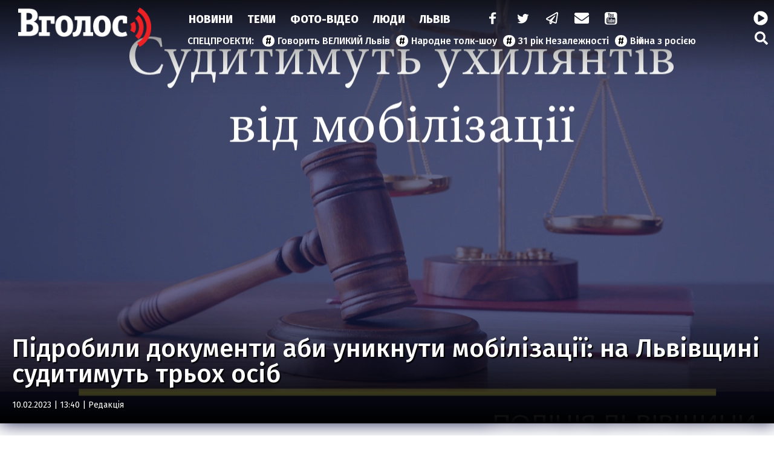

--- FILE ---
content_type: text/html; charset=UTF-8
request_url: https://vgolos.ua/news/pidrobili-dokumenti-abi-uniknuti-mobilizaciyi-na-lvivshchini-suditimut-troh-osib_1433271.html
body_size: 16813
content:
<!DOCTYPE html>
<html lang="uk">
<head>
    <meta charset="UTF-8">
    <meta name="viewport" content="width=device-width, initial-scale=1.0">

    <title>Підробили документи аби уникнути мобілізації: на Львівщині судитимуть трьох осіб — Інформаційне агентство Вголос/Vgolos</title>
<meta name="description" content="Підробили документи аби уникнути мобілізації: на Львівщині судитимуть трьох осіб">
<link rel="canonical" href="https://vgolos.ua/news/pidrobili-dokumenti-abi-uniknuti-mobilizaciyi-na-lvivshchini-suditimut-troh-osib_1433271.html" />
<link rel="amphtml" href="https://vgolos.ua/amp/pidrobili-dokumenti-abi-uniknuti-mobilizaciyi-na-lvivshchini-suditimut-troh-osib_1433271.html" />
<meta name="generator" content="chaker's News Engine (wenet.lviv.ua)" />
<meta property="fb:app_id" content="1466032180368983" />
<meta property="og:title" content="Підробили документи аби уникнути мобілізації: на Львівщині судитимуть трьох осіб" />
<meta property="og:type" content="article" />
<meta property="og:url" content="https://vgolos.ua/news/pidrobili-dokumenti-abi-uniknuti-mobilizaciyi-na-lvivshchini-suditimut-troh-osib_1433271.html" />
<meta property="og:image" content="https://vgolos.ua/uploads/media/55/3a/553a56b2375d9d7d431b1b168a0e4e68_orig.jpg" />
<meta property="og:description" content="Підробили документи аби уникнути мобілізації: на Львівщині судитимуть трьох осіб" />
<meta property="og:locale" content="uk_UA" />
<meta property="og:site_name" content="Інформаційне агентство Вголос/Vgolos" />

    <script type="application/ld+json">{"@context":"https:\/\/schema.org","@type":"NewsArticle","name":"Підробили документи аби уникнути мобілізації: на Львівщині судитимуть трьох осіб","headline":"Підробили документи аби уникнути мобілізації: на Львівщині судитимуть трьох осіб","description":"Ще трьох ухилянтів від мобілізації, які намагались перетнути кордон за підробленими документами, судитимуть на Львівщині.","articleBody":"Про це повідомляє поліція Львівщини.\r\n\r\nЗа допомогою підроблених довідок, у які були внесені неправдиві відомості, обвинувачені намагались незаконно виїхати за межі України у період дії правового режиму воєнного стану. За скоєне їм загрожує покарання - обмеження волі на строк до двох років.\r\n \r\n\n\n\tShare to facebook\n\tShare to twitter\n\tShare to telegram\n\tShare to viber\n\n\r\n\r\nЯк встановили співробітники сектору дізнання Яворівського районного відділу, за процесуального керівництва Яворівської окружної прокуратури, 25-річний киянин, 42-річний житель Дніпра та мешканець Тернопільської області віком 19 років, виготовили підроблені офіційні документи та посвідчення у які були внесені неправдиві відомості, що звільняють від обов’язку мобілізації на службу до Збройних Сил України та надають право виїзду за кордон на період дії правового режиму воєнного стану.\r\n \r\n\r\n\r\nЦі підроблені документи вони надалі пред’явили інспекторам прикордонної служби під час спроб перетнути державний кордон України з Республікою Польща в пунктах пропуску «Краківець» та «Грушів». Проте, в усіх трьох випадках прикордонники виявили, що документи містять ознаки підроблення та повідомили про це поліцейських.\r\n \r\n\r\n\r\nДосудові розслідування у кримінальних провадженнях, відкритих за ч.1 ст.358 (Підроблення посвідчення або іншого офіційного документа) Кримінального кодексу України та за ч.4 ст.358 (Використання завідомо підробленого документу) Кримінального кодексу України, завершені, обвинувальні акти скеровані на розгляд суду. Максимальне покарання, що загрожує обвинуваченим – обмеження волі на строк до двох років.\r\n \r\n\r\n\r\nУ період дії воєнного стану співробітники підрозділів дізнання поліції Львівщини відкрили 1420 кримінальних проваджень за фактами підробки та використання військовозобов’язаними чоловіками підроблених документів з метою ухилення від мобілізації та перетину державного кордону України (кримінальних правопорушень, передбачених ч.1, ч.4 ст.358 Кримінального кодексу України). 997 особам повідомлено про підозру у скоєнні вказаних злочинів, у 541 кримінальному провадженні досудові розслідування завершені, обвинувальні акти скеровані на розгляд суду.\r\nІА \"Вголос\": НОВИНИ","mainEntityOfPage":{"@type":"WebPage","url":"\/news\/pidrobili-dokumenti-abi-uniknuti-mobilizaciyi-na-lvivshchini-suditimut-troh-osib_1433271.html"},"image":{"@type":"ImageObject","url":"https:\/\/vgolos.ua\/uploads\/media\/55\/3a\/553a56b2375d9d7d431b1b168a0e4e68_orig.jpg","width":1280,"height":777},"author":{"@type":"NewsMediaOrganization","name":"Інформаційна агенція \"Вголос\" (ТзОВ «Престайм.ком.юа»)","logo":"https:\/\/vgolos.ua\/tpl\/images\/logo.png","image":"https:\/\/vgolos.ua\/tpl\/images\/logo.png","diversityPolicy":{"@type":"WebPage","url":"https:\/\/vgolos.ua\/page\/pro-nas\/"},"ethicsPolicy":{"@type":"WebPage","url":"https:\/\/vgolos.ua\/page\/pro-nas\/"},"unnamedSourcesPolicy":{"@type":"WebPage","url":"https:\/\/vgolos.ua\/page\/pro-nas\/"},"address":{"@type":"PostalAddress","addressCountry":"UA","addressRegion":"Lviv region","streetAddress":"вул. Винниченка, 6","postalCode":"79008","telephone":"+380322757444","email":"westnews@mail.lviv.ua"}},"datePublished":"2023-02-10 13:40:00","dateModified":"2025-11-09T23:30:41+02:00","publisher":{"@type":"NewsMediaOrganization","name":"Інформаційна агенція \"Вголос\" (ТзОВ «Престайм.ком.юа»)","logo":"https:\/\/vgolos.ua\/tpl\/images\/logo.png","image":"https:\/\/vgolos.ua\/tpl\/images\/logo.png","diversityPolicy":{"@type":"WebPage","url":"https:\/\/vgolos.ua\/page\/pro-nas\/"},"ethicsPolicy":{"@type":"WebPage","url":"https:\/\/vgolos.ua\/page\/pro-nas\/"},"unnamedSourcesPolicy":{"@type":"WebPage","url":"https:\/\/vgolos.ua\/page\/pro-nas\/"},"address":{"@type":"PostalAddress","addressCountry":"UA","addressRegion":"Lviv region","streetAddress":"вул. Винниченка, 6","postalCode":"79008","telephone":"+380322757444","email":"westnews@mail.lviv.ua"}}}</script>
    <link rel="apple-touch-icon" sizes="180x180" href="/tpl/images/icons/apple-touch-icon.png">
    <link rel="icon" type="image/png" sizes="32x32" href="/tpl/images/icons/favicon-32x32.png">
    <link rel="icon" type="image/png" sizes="16x16" href="/tpl/images/icons/favicon-16x16.png">
    <link rel="manifest" href="/tpl/images/icons/site.webmanifest">
    <link rel="shortcut icon" href="/tpl/images/icons/favicon.ico">
    <meta name="msapplication-TileColor" content="#da532c">
    <meta name="msapplication-config" content="/tpl/images/icons/browserconfig.xml">
    <meta name="theme-color" content="#ffffff">

    
<script>
            document.addEventListener('DOMContentLoaded', () => {
                setTimeout(initGTM, 3500);
            });
            document.addEventListener('scroll', initGTMOnEvent);
            document.addEventListener('mousemove', initGTMOnEvent);
            document.addEventListener('touchstart', initGTMOnEvent);
            function initGTMOnEvent(event) {
                initGTM();
                event.currentTarget.removeEventListener(event.type, initGTMOnEvent); // remove the event listener that got triggered
            }
            function gtag(){dataLayer.push(arguments);}
            function initGTM() {
                if (window.gtmDidInit) {
                    return false;
                }
                window.gtmDidInit = true; // flag to ensure script does not get added to DOM more than once.
                const script = document.createElement('script');
                script.type = 'text/javascript';
                script.async = true;
                script.onload = () => {
                    gtag('js', new Date());
                    gtag('config', 'G-CQMVFMDMDG');
                }; // this part ensures PageViews is always tracked
                script.src = 'https://www.googletagmanager.com/gtag/js?id=G-CQMVFMDMDG';
                document.head.appendChild(script);
            }
        </script>
    

    
    
    <link rel="preload" as="script" href="/tpl/js/script.min.js?v1660077096" />

    <link rel="stylesheet" href="/tpl/css/styles.min.css?v1660077096" />

</head>
<body id="article">

<nav id="nav">
    <a href="/" id="logo">Vgolos</a>
    <!-- #logo -->

    <div id="menu">
        <nav id="top-menu">
            <ul id="main-menu">
                <li><a href="/news/">Новини</a></li><li><a href="/category/articles/">Теми</a></li><li><a href="/category/media/">Фото-Відео</a></li><li><a href="/category/blogs/">Люди</a></li><li><a href="/region/lviv/">Львів</a></li><li><a href="/"> </a></li>
            </ul>
            <!-- #main-menu -->
            <ul id="social-menu">
                <li><a href="https://www.facebook.com/vgolos" title="facebook"><i class="icon-facebook"></i></a></li>
                <li><a href="https://twitter.com/vgolosua" title="twitter"><i class="icon-twitter"></i></a></li>
                <li><a href="https://t.me/IA_VGOLOS" title="telegram"><i class="icon-paper-plane"></i></a></li>
                <li><a href="/cdn-cgi/l/email-protection#50273523243e352723103d31393c7e3c2639267e2531" title="mail to"><i class="icon-mail-alt"></i></a></li>
                <li><a href="https://www.youtube.com/channel/UC9whF2YXId4cgCbSHkiw_lQ" title="youtube"><i class="icon-youtube"></i></a></li>
            </ul>
            <!-- #social-menu -->
        </nav>
        <!-- #top-menu -->
        <nav id="hot-menu">
            <ul>
                <li><a href="/news/govoryt-velykyj-lviv/">Говорить ВЕЛИКИЙ Львів</a></li><li><a href="/news/narodne-tolk-shou/">Народне толк-шоу</a></li><li><a href="/news/31-rіk-nezalezhnosti/">31 рік Незалежності</a></li><li><a href="/category/viyna/">Війна з росією</a></li>
            </ul>
        </nav>
        <!-- #hot-menu -->
    </div>
    <!-- #menu -->

    <div id="mobile">
        <a href="https://cast108372.customer.uar.net/vgolos64" class="radio" title="радіо"><span>радіо</span> <i class="icon-play-circled"></i></a>
        <span class="icon-menu" id="menu-button"></span>
    </div>
    <!-- #mobile -->

    <div id="search">
        <a href="https://cast108372.customer.uar.net/vgolos64" class="radio" title="радіо"><span>радіо</span> <i class="icon-play-circled"></i></a>
        <a href="/search.php" class="icon-search" title="пошук"></a>
    </div>
    <!-- #search -->

    <div id="touch-menu">
        <div id="touch-menu-close"></div>

        <div id="touch-menu-search">
            <input type="search" aria-label="Пошук по сайту" placeholder="Пошук..." />
            <svg viewBox="0 0 512 512"><path d="M505 442.7L405.3 343c-4.5-4.5-10.6-7-17-7H372c27.6-35.3 44-79.7 44-128C416 93.1 322.9 0 208 0S0 93.1 0 208s93.1 208 208 208c48.3 0 92.7-16.4 128-44v16.3c0 6.4 2.5 12.5 7 17l99.7 99.7c9.4 9.4 24.6 9.4 33.9 0l28.3-28.3c9.4-9.4 9.4-24.6.1-34zM208 336c-70.7 0-128-57.2-128-128 0-70.7 57.2-128 128-128 70.7 0 128 57.2 128 128 0 70.7-57.2 128-128 128z"/></svg>
        </div>

        <!-- лівий -->
        <div id="touch-left">
            <p>Спецпроєкти</p>
            <ul>
                <li><a href="/news/govoryt-velykyj-lviv/">Говорить ВЕЛИКИЙ Львів</a></li><li><a href="/news/narodne-tolk-shou/">Народне толк-шоу</a></li><li><a href="/news/31-rіk-nezalezhnosti/">31 рік Незалежності</a></li><li><a href="/category/viyna/">Війна з росією</a></li>
                <li><a href="/news/news/">новини</a></li><li><a href="/news/lvivshhyna/">Львівщина</a></li><li><a href="/news/lvivska-oblast/">Львівська область</a></li><li><a href="/news/vaktsynatsiya/">вакцинація</a></li><li><a href="/news/oos/">ООС</a></li><li><a href="/news/dtp/">ДТП</a></li><li><a href="/news/pogoda/">Погода</a></li><li><a href="/news/ato/">АТО</a></li><li><a href="/news/yevro-2020/">Євро-2020</a></li><li><a href="/news/vijna-na-donbasi/">війна на Донбасі</a></li><li><a href="/news/agresiya-rf/">агресія РФ</a></li><li><a href="/news/ukrayina/">Україна</a></li><li><a href="/news/donbas/">Донбас</a></li><li><a href="/news/statystyka/">статистика</a></li><li><a href="/news/politsiya/">поліція</a></li><li><a href="/news/markiyan-lopachak/">Маркіян Лопачак</a></li><li><a href="/news/smert/">смерть</a></li><li><a href="/news/speka/">спека</a></li><li><a href="/news/igor-zinkevych/">Ігор Зінкевич</a></li><li><a href="/news/svitlo/">світло</a></li><li><a href="/news/vbyvstvo/">вбивство</a></li><li><a href="/news/moz/">МОЗ</a></li><li><a href="/news/futbol/">Футбол</a></li><li><a href="/news/fk-ruh/">ФК "Рух"</a></li><li><a href="/news/verhovna-rada/">Верховна Рада</a></li><li><a href="/news/stadion-ukrayina/">стадіон Україна</a></li><li><a href="/news/ssha/">США</a></li><li><a href="/news/vaktsyna/">вакцина</a></li><li><a href="/news/lvivoblenergo/">Львівобленерго</a></li><li><a href="/news/negoda/">негода</a></li><li><a href="/news/dytyna/">дитина</a></li><li><a href="/news/volodymyr-zelenskyj/">Володимир Зеленський</a></li><li><a href="/news/pozhezha/">пожежа</a></li><li><a href="/news/burevij-u-lvovi/">буревій у Львові</a></li><li><a href="/news/zbirna-ukrayiny/">збірна України</a></li><li><a href="/news/andrij-sadovyj/">Андрій Садовий</a></li><li><a href="/news/kyyiv/">Київ</a></li><li><a href="/news/shtam-delta/">штам "Дельта"</a></li><li><a href="/news/ruh/">Рух</a></li><li><a href="/news/sud/">суд</a></li><li><a href="/news/vijna/">Війна</a></li><li><a href="/news/prezydent-ukrayiny/">Президент України</a></li><li><a href="/news/burevij/">буревій</a></li><li><a href="/news/arena-lviv/">Арена Львів</a></li><li><a href="/news/smertelna-dtp/">смертельна ДТП</a></li><li><a href="/news/uaf/">УАФ</a></li><li><a href="/news/lvivska-miska-rada/">Львівська міська рада</a></li><li><a href="/news/lmr/">ЛМР</a></li><li><a href="/news/tsentry-vaktsynatsiyi/">центри вакцинації</a></li><li><a href="/news/gvl/">ГВЛ</a></li><li><a href="/news/sbu/">СБУ</a></li><li><a href="/news/drogobych/">Дрогобич</a></li><li><a href="/news/dsns/">ДСНС</a></li><li><a href="/news/arsen-avakov/">Арсен Аваков</a></li><li><a href="/news/remont/">ремонт</a></li><li><a href="/news/aeroport-lviv/">аеропорт "Львів"</a></li><li><a href="/news/ofis-prezydenta/">Офіс Президента</a></li><li><a href="/news/elektropostachannya/">електропостачання</a></li><li><a href="/news/habar/">хабар</a></li><li><a href="/news/mvs/">МВС</a></li><li><a href="/news/polshha/">Польща</a></li><li><a href="/news/bilorus/">Білорусь</a></li><li><a href="/news/vijskovi/">військові</a></li><li><a href="/news/ukrayintsi/">українці</a></li><li><a href="/news/smittya/">сміття</a></li><li><a href="/news/vidstavka/">відставка</a></li><li><a href="/news/narkotyky/">наркотики</a></li><li><a href="/news/nta/">НТА</a></li><li><a href="/news/rudno/">Рудно</a></li><li><a href="/news/zlyva/">злива</a></li><li><a href="/news/roman-shuhevych/">Роман Шухевич</a></li><li><a href="/news/tehnologiyi/">Технології</a></li><li><a href="/news/vru/">ВРУ</a></li><li><a href="/news/shheplennya-vid-koronavirusu/">щеплення від коронавірусу</a></li><li><a href="/news/zelenskyj/">Зеленський</a></li><li><a href="/news/potopelnyk/">потопельник</a></li><li><a href="/news/stryj/">Стрий</a></li><li><a href="/news/cholovik/">чоловік</a></li><li><a href="/news/groza/">гроза</a></li><li><a href="/news/rosiya/">Росія</a></li><li><a href="/news/gromadskyj-transport/">громадський транспорт</a></li><li><a href="/news/remontni-roboty/">ремонтні роботи</a></li><li><a href="/news/harchove-otruyennya/">харчове отруєння</a></li><li><a href="/news/kryminal/">Кримінал</a></li><li><a href="/news/nimechchyna/">Німеччина</a></li><li><a href="/news/pensiyi/">пенсії</a></li><li><a href="/news/sanktsiyi/">санкції</a></li><li><a href="/news/turyzm/">Туризм</a></li><li><a href="/news/napad/">напад</a></li><li><a href="/news/vulytsya-bandery/">вулиця Бандери</a></li><li><a href="/news/synoptyky/">синоптики</a></li><li><a href="/news/kabmin/">Кабмін</a></li><li><a href="/news/angela-merkel/">Ангела Меркель</a></li><li><a href="/news/kolektor/">колектор</a></li><li><a href="/news/opady/">опади</a></li><li><a href="/news/lvivska-politsiya/">львівська поліція</a></li><li><a href="/news/dity/">діти</a></li><li><a href="/news/karantyn/">карантин</a></li><li><a href="/news/tvaryny/">Світ тварин </a></li>
            </ul>
        </div>

        <!-- правий -->
        <div id="touch-right">
            <p>Розділи</p>
            <ul class="levus-aside-menu" id="touch-aside-menu">
                <li><a href="/category/media/">Фото-відео</a></li><li><a href="/category/economic/">Економіка</a></li><li><a href="/category/zhyttya/">Життя</a></li><li><a href="/category/tehnologiyi/">Технології</a></li><li><a href="/category/articles/">Тема Вголос</a></li><li><a href="/category/sport/">Спорт</a></li><li><a href="/category/pressrelease/">Прес-релізи</a></li><li><a href="/category/politic/">Новини Політики</a></li><li><a href="/category/sinoptik/">Погода</a></li><li><a href="/region/mistsevi-novyny/">Місцеві новини</a></li><li><a href="/region/svit/">Новини світу</a></li><li><a href="/region/lviv/">Новини Львова</a></li><li><a href="/category/news/">Новини</a></li><li><a href="/category/blogs/">Люди</a></li><li><a href="/category/announces/">Анонси</a></li>
            </ul>

        </div>

        <!-- іконки внизу -->
        <div id="touch-bottom">
            <a href="#" title="youtube">
                <svg viewBox="0 0 576 512"><path d="M549.655 124.083c-6.281-23.65-24.787-42.276-48.284-48.597C458.781 64 288 64 288 64S117.22 64 74.629 75.486c-23.497 6.322-42.003 24.947-48.284 48.597-11.412 42.867-11.412 132.305-11.412 132.305s0 89.438 11.412 132.305c6.281 23.65 24.787 41.5 48.284 47.821C117.22 448 288 448 288 448s170.78 0 213.371-11.486c23.497-6.321 42.003-24.171 48.284-47.821 11.412-42.867 11.412-132.305 11.412-132.305s0-89.438-11.412-132.305zm-317.51 213.508V175.185l142.739 81.205-142.739 81.201z"/></svg>
            </a>
            <a href="#" title="telegram">
                <svg viewBox="0 0 448 512"><path d="M446.7 98.6l-67.6 318.8c-5.1 22.5-18.4 28.1-37.3 17.5l-103-75.9-49.7 47.8c-5.5 5.5-10.1 10.1-20.7 10.1l7.4-104.9 190.9-172.5c8.3-7.4-1.8-11.5-12.9-4.1L117.8 284 16.2 252.2c-22.1-6.9-22.5-22.1 4.6-32.7L418.2 66.4c18.4-6.9 34.5 4.1 28.5 32.2z"/></svg>
            </a>
            <a href="#" title="twitter">
                <svg viewBox="0 0 512 512"><path d="M459.37 151.716c.325 4.548.325 9.097.325 13.645 0 138.72-105.583 298.558-298.558 298.558-59.452 0-114.68-17.219-161.137-47.106 8.447.974 16.568 1.299 25.34 1.299 49.055 0 94.213-16.568 130.274-44.832-46.132-.975-84.792-31.188-98.112-72.772 6.498.974 12.995 1.624 19.818 1.624 9.421 0 18.843-1.3 27.614-3.573-48.081-9.747-84.143-51.98-84.143-102.985v-1.299c13.969 7.797 30.214 12.67 47.431 13.319-28.264-18.843-46.781-51.005-46.781-87.391 0-19.492 5.197-37.36 14.294-52.954 51.655 63.675 129.3 105.258 216.365 109.807-1.624-7.797-2.599-15.918-2.599-24.04 0-57.828 46.782-104.934 104.934-104.934 30.213 0 57.502 12.67 76.67 33.137 23.715-4.548 46.456-13.32 66.599-25.34-7.798 24.366-24.366 44.833-46.132 57.827 21.117-2.273 41.584-8.122 60.426-16.243-14.292 20.791-32.161 39.308-52.628 54.253z"/></svg>
            </a>
            <a href="#" title="facebook">
                <svg viewBox="0 0 320 512"><path d="M279.14 288l14.22-92.66h-88.91v-60.13c0-25.35 12.42-50.06 52.24-50.06h40.42V6.26S260.43 0 225.36 0c-73.22 0-121.08 44.38-121.08 124.72v70.62H22.89V288h81.39v224h100.17V288z"/></svg>
            </a>
            <a href="#" title="mail to">
                <svg viewBox="0 0 512 512"><path d="M502.3 190.8c3.9-3.1 9.7-.2 9.7 4.7V400c0 26.5-21.5 48-48 48H48c-26.5 0-48-21.5-48-48V195.6c0-5 5.7-7.8 9.7-4.7 22.4 17.4 52.1 39.5 154.1 113.6 21.1 15.4 56.7 47.8 92.2 47.6 35.7.3 72-32.8 92.3-47.6 102-74.1 131.6-96.3 154-113.7zM256 320c23.2.4 56.6-29.2 73.4-41.4 132.7-96.3 142.8-104.7 173.4-128.7 5.8-4.5 9.2-11.5 9.2-18.9v-19c0-26.5-21.5-48-48-48H48C21.5 64 0 85.5 0 112v19c0 7.4 3.4 14.3 9.2 18.9 30.6 23.9 40.7 32.4 173.4 128.7 16.8 12.2 50.2 41.8 73.4 41.4z"/></svg>
            </a>
        </div>

    </div>
</nav>
<!-- #nav -->

<!-- [BODY START] -->

<header id="header">
    <!-- 1200*677 -->
    <div id="header-background" style="background: url('/uploads/media/55/3a/553a56b2375d9d7d431b1b168a0e4e68_w1280.webp');"></div>
    <div id="header-gradient"></div>
    <div id="header-content" style="background: url('/uploads/media/55/3a/553a56b2375d9d7d431b1b168a0e4e68_w1280.webp');">
        <h1>Підробили документи аби уникнути мобілізації: на Львівщині судитимуть трьох осіб</h1>
        <time datetime="2023-02-10 13:40:00">10.02.2023 | 13:40
                             | <a href="/editors/">Редакція</a>
                    </time>
    </div>
</header>
<!-- header -->
<div id="inner-page">
    <div id="inner-page-post">
        <aside id="left-aside">

            <div class="ad" data-key="news_before_news"></div>

            <div id="aside-news">
    <header class="title">Новини</header>

    
                    <article>
            <time datetime="2025-11-15 13:38">13:38</time>
            <a href="/news/u-striyskomu-rayoni-vnochi-zgorila-litnya-kuhnya-vryatovano-zhitloviy-budinok-i-garazh_1471911.html">У Стрийському районі вночі згоріла літня кухня, врятовано житловий будинок і гараж</a>
        </article>
                    <article>
            <time datetime="2025-11-15 12:33">12:33</time>
            <a href="/news/na-lvivshchini-poproshchayutsya-z-p-yatma-zagiblimi-viyskovimi_1471910.html" style="font-weight: bold;">На Львівщині попрощаються з п’ятьма загиблими військовими</a>
        </article>
                    <article>
            <time datetime="2025-11-15 11:37">11:37</time>
            <a href="/news/rosiyski-droni-atakuvali-dnipro-ta-oblast-ie-zagibliy-i-postrazhdali_1471909.html">Російські дрони атакували Дніпро та область: є загиблий і постраждалі</a>
        </article>
                    <article>
            <time datetime="2025-11-15 10:37">10:37</time>
            <a href="/news/troh-lvivskih-prikordonnikiv-vidznachili-derzhavnimi-nagorodami_1471908.html">Трьох львівських прикордонників відзначили державними нагородами</a>
        </article>
                    <article>
            <time datetime="2025-11-15 09:34">09:34</time>
            <a href="/news/teplo-do-16-i-doshchi-v-odnomu-regioni-prognoz-pogodi-v-ukrayini-na-15-listopada_1471907.html" style="font-weight: bold;">Тепло до +16 і дощі в одному регіоні: прогноз погоди в Україні на 15 листопада</a>
        </article>
                    <article>
            <time datetime="2025-11-15 08:37">08:37</time>
            <a href="/news/u-kiievi-zavershili-poshukovo-ryatuvalni-roboti-pislya-raketnoyi-ataki_1471906.html" style="font-weight: bold;">У Києві завершили пошуково-рятувальні роботи після ракетної атаки</a>
        </article>
            
    <footer class="more">
        <a href="/news/">Усі новини</a>
    </footer>
</div>
<!-- #aside-news -->

            <div class="ad" data-key="news_after_news"></div>

        </aside>

        <main id="page-content">

            <p><strong>Ще трьох ухилянтів від мобілізації, які намагались перетнути кордон за підробленими документами, судитимуть на Львівщині.</strong></p>
<div class="ad" data-key="news_body1"></div>

<p>Про це повідомляє поліція Львівщини.</p>
<div class="x11i5rnm xat24cr x1mh8g0r x1vvkbs xtlvy1s x126k92a">
<div dir="auto">За допомогою підроблених довідок, у які були внесені неправдиві відомості, обвинувачені намагались незаконно виїхати за межі України у період дії правового режиму воєнного стану. За скоєне їм загрожує покарання - обмеження волі на строк до двох років.</div>
<div dir="auto"> </div>
<!-- prettier-ignore -->
<p class="social">
	<a href="#" class="share-facebook" title="Share to facebook">Share to facebook</a>
	<a href="#" class="share-twitter" title="Share to twitter">Share to twitter</a>
	<a href="#" class="share-telegram" title="Share to telegram">Share to telegram</a>
	<a href="#" class="share-viber" title="Share to viber">Share to viber</a>
</p>
</div>
<div class="x11i5rnm xat24cr x1mh8g0r x1vvkbs xtlvy1s x126k92a">
<div dir="auto">Як встановили співробітники сектору дізнання Яворівського районного відділу, за процесуального керівництва Яворівської окружної прокуратури, 25-річний киянин, 42-річний житель Дніпра та мешканець Тернопільської області віком 19 років, виготовили підроблені офіційні документи та посвідчення у які були внесені неправдиві відомості, що звільняють від обов’язку мобілізації на службу до Збройних Сил України та надають право виїзду за кордон на період дії правового режиму воєнного стану.</div>
<div dir="auto"> </div>
</div>
<div class="x11i5rnm xat24cr x1mh8g0r x1vvkbs xtlvy1s x126k92a">
<div dir="auto">Ці підроблені документи вони надалі пред’явили інспекторам прикордонної служби під час спроб перетнути державний кордон України з Республікою Польща в пунктах пропуску «Краківець» та «Грушів». Проте, в усіх трьох випадках прикордонники виявили, що документи містять ознаки підроблення та повідомили про це поліцейських.</div>
<div dir="auto"> </div>
</div>
<div class="x11i5rnm xat24cr x1mh8g0r x1vvkbs xtlvy1s x126k92a">
<div dir="auto">Досудові розслідування у кримінальних провадженнях, відкритих за ч.1 ст.358 (Підроблення посвідчення або іншого офіційного документа) Кримінального кодексу України та за ч.4 ст.358 (Використання завідомо підробленого документу) Кримінального кодексу України, завершені, обвинувальні акти скеровані на розгляд суду. Максимальне покарання, що загрожує обвинуваченим – обмеження волі на строк до двох років.</div>
<div dir="auto"> </div>
</div>
<div class="x11i5rnm xat24cr x1mh8g0r x1vvkbs xtlvy1s x126k92a">
<div dir="auto">У період дії воєнного стану співробітники підрозділів дізнання поліції Львівщини відкрили 1420 кримінальних проваджень за фактами підробки та використання військовозобов’язаними чоловіками підроблених документів з метою ухилення від мобілізації та перетину державного кордону України (кримінальних правопорушень, передбачених ч.1, ч.4 ст.358 Кримінального кодексу України). 997 особам повідомлено про підозру у скоєнні вказаних злочинів, у 541 кримінальному провадженні досудові розслідування завершені, обвинувальні акти скеровані на розгляд суду.</div>
</div><p>ІА "Вголос": НОВИНИ</p>

<div class="ad" data-key="news_body2"></div>

<div class="text-telegram">
    <a title="Вголос" href="https://t.me/ia_vgolos" rel="noopener"
       onclick="javascript:window.open('https://t.me/ia_vgolos'); return false;">Всі свіжі новини на нашому
        Telegram-каналі <i class="icon-paper-plane"></i> Приєднуйся!</a>
</div>

<div class="ad" data-key="news_body3"></div>

<!-- prettier-ignore -->
<p class="social">
	<a href="#" class="share-facebook" title="Share to facebook">Share to facebook</a>
	<a href="#" class="share-twitter" title="Share to twitter">Share to twitter</a>
	<a href="#" class="share-telegram" title="Share to telegram">Share to telegram</a>
	<a href="#" class="share-viber" title="Share to viber">Share to viber</a>
</p>

<div class="ad" data-key="news_body4"></div>

<img src="/register_view.php?ids=1433271" alt="" style="width: 1px !important; height: 1px !important;" />

<div class="tags">
            <a href="/news/pidrobka-dokumentiv/" rel="tag">підробка документів</a><a href="/news/politsiya-lvivshhyny/" rel="tag">поліція Львівщини</a>    </div>

<div class="ad" data-key="news_body5"></div>
        </main>

        <!-- #page-content-->

        <aside id="right-aside">

            <div class="ad" data-key="page_sidebar1"></div>

            <div id="aside-articles">
    <header class="title">Тема Вголос</header>

    
                    <article>
            <figure>
                                    <picture><source srcset="/uploads/media/c5/5b/c55b324a825c2a79b38c438ab1ayz47b_w320.avif" media="(max-width: 370px)" type="image/avif" /><source srcset="/uploads/media/c5/5b/c55b324a825c2a79b38c438ab1ayz47b_w640.avif" media="(max-width: 690px)" type="image/avif" /><source srcset="/uploads/media/c5/5b/c55b324a825c2a79b38c438ab1ayz47b_w960.avif" media="(max-width: 1010px)" type="image/avif" /><source srcset="/uploads/media/c5/5b/c55b324a825c2a79b38c438ab1ayz47b_w320.webp" media="(max-width: 370px)" type="image/webp" /><source srcset="/uploads/media/c5/5b/c55b324a825c2a79b38c438ab1ayz47b_w640.webp" media="(max-width: 690px)" type="image/webp" /><source srcset="/uploads/media/c5/5b/c55b324a825c2a79b38c438ab1ayz47b_w960.webp" media="(max-width: 1010px)" type="image/webp" /><source srcset="/uploads/media/c5/5b/c55b324a825c2a79b38c438ab1ayz47b_w320.jpg" media="(max-width: 370px)" type="image/jpeg" /><source srcset="/uploads/media/c5/5b/c55b324a825c2a79b38c438ab1ayz47b_w640.jpg" media="(max-width: 690px)" type="image/jpeg" /><source srcset="/uploads/media/c5/5b/c55b324a825c2a79b38c438ab1ayz47b_w960.jpg" media="(max-width: 1010px)" type="image/jpeg" /><source srcset="/uploads/media/c5/5b/c55b324a825c2a79b38c438ab1ayz47b_w960.avif" type="image/avif" /><source srcset="/uploads/media/c5/5b/c55b324a825c2a79b38c438ab1ayz47b_w960.webp" type="image/webp" /><source srcset="/uploads/media/c5/5b/c55b324a825c2a79b38c438ab1ayz47b_w960.jpg" type="image/jpeg" /><img src="/uploads/media/c5/5b/c55b324a825c2a79b38c438ab1ayz47b_w960.jpg" alt="" data-thumb="/uploads/media/c5/5b/c55b324a825c2a79b38c438ab1ayz47b_orig_thumb.jpg" loading="lazy" data-width="960" data-height="644" data-aspect-ratio="1.49"/></picture>
                            </figure>
            <time datetime="2024-10-13 11:15">11:15</time>
            <div class="autor">Павло Дак</div>
            <h4><a href="/news/blagodiyniy-fond-irini-fedishin-peredav-avto-dlya-brigadi-zagiblogo-geroya-vasilya-osobi_1456238.html">Благодійний фонд Ірини Федишин передав авто для бригади загиблого Героя Василя Особи</a></h4>
        </article>
                    <article>
            <figure>
                                    <picture><source srcset="/uploads/media/07/bc/07bc9dc0edebb048a90aba1286398676_w320.avif" media="(max-width: 370px)" type="image/avif" /><source srcset="/uploads/media/07/bc/07bc9dc0edebb048a90aba1286398676_w640.avif" media="(max-width: 690px)" type="image/avif" /><source srcset="/uploads/media/07/bc/07bc9dc0edebb048a90aba1286398676_w960.avif" media="(max-width: 1010px)" type="image/avif" /><source srcset="/uploads/media/07/bc/07bc9dc0edebb048a90aba1286398676_w320.webp" media="(max-width: 370px)" type="image/webp" /><source srcset="/uploads/media/07/bc/07bc9dc0edebb048a90aba1286398676_w640.webp" media="(max-width: 690px)" type="image/webp" /><source srcset="/uploads/media/07/bc/07bc9dc0edebb048a90aba1286398676_w960.webp" media="(max-width: 1010px)" type="image/webp" /><source srcset="/uploads/media/07/bc/07bc9dc0edebb048a90aba1286398676_w1280.webp" media="(max-width: 1330px)" type="image/webp" /><source srcset="/uploads/media/07/bc/07bc9dc0edebb048a90aba1286398676_w320.jpg" media="(max-width: 370px)" type="image/jpeg" /><source srcset="/uploads/media/07/bc/07bc9dc0edebb048a90aba1286398676_w640.jpg" media="(max-width: 690px)" type="image/jpeg" /><source srcset="/uploads/media/07/bc/07bc9dc0edebb048a90aba1286398676_w960.jpg" media="(max-width: 1010px)" type="image/jpeg" /><source srcset="/uploads/media/07/bc/07bc9dc0edebb048a90aba1286398676_w1280.jpg" media="(max-width: 1330px)" type="image/jpeg" /><source srcset="/uploads/media/07/bc/07bc9dc0edebb048a90aba1286398676_w960.avif" type="image/avif" /><source srcset="/uploads/media/07/bc/07bc9dc0edebb048a90aba1286398676_w1280.webp" type="image/webp" /><source srcset="/uploads/media/07/bc/07bc9dc0edebb048a90aba1286398676_w1280.jpg" type="image/jpeg" /><img src="/uploads/media/07/bc/07bc9dc0edebb048a90aba1286398676_w1280.jpg" alt="" data-thumb="/uploads/media/07/bc/07bc9dc0edebb048a90aba1286398676_orig_thumb.jpg" loading="lazy" data-width="1280" data-height="720" data-aspect-ratio="1.78"/></picture>
                            </figure>
            <time datetime="2024-10-12 13:03">13:03</time>
            <div class="autor">Вголос</div>
            <h4><a href="/news/yak-u-lvovi-proshchalisya-z-zyatem-irini-farion--vasilem-osoboyu-yakiy-zaginuv-na-viyni-translyaciya_1456192.html">Як у Львові прощалися з зятем Ірини Фаріон - Василем Особою, який загинув на війні (трансляція)</a></h4>
        </article>
                    <article>
            <figure>
                                    <picture><source srcset="/uploads/media/82/d9/82d9780a8c113c5b3b728fb5c9a8be7d_w320.avif" media="(max-width: 370px)" type="image/avif" /><source srcset="/uploads/media/82/d9/82d9780a8c113c5b3b728fb5c9a8be7d_w640.avif" media="(max-width: 690px)" type="image/avif" /><source srcset="/uploads/media/82/d9/82d9780a8c113c5b3b728fb5c9a8be7d_w960.avif" media="(max-width: 1010px)" type="image/avif" /><source srcset="/uploads/media/82/d9/82d9780a8c113c5b3b728fb5c9a8be7d_w320.webp" media="(max-width: 370px)" type="image/webp" /><source srcset="/uploads/media/82/d9/82d9780a8c113c5b3b728fb5c9a8be7d_w640.webp" media="(max-width: 690px)" type="image/webp" /><source srcset="/uploads/media/82/d9/82d9780a8c113c5b3b728fb5c9a8be7d_w960.webp" media="(max-width: 1010px)" type="image/webp" /><source srcset="/uploads/media/82/d9/82d9780a8c113c5b3b728fb5c9a8be7d_w1280.webp" media="(max-width: 1330px)" type="image/webp" /><source srcset="/uploads/media/82/d9/82d9780a8c113c5b3b728fb5c9a8be7d_w1600.webp" media="(max-width: 1650px)" type="image/webp" /><source srcset="/uploads/media/82/d9/82d9780a8c113c5b3b728fb5c9a8be7d_w1920.webp" media="(max-width: 1970px)" type="image/webp" /><source srcset="/uploads/media/82/d9/82d9780a8c113c5b3b728fb5c9a8be7d_w320.jpg" media="(max-width: 370px)" type="image/jpeg" /><source srcset="/uploads/media/82/d9/82d9780a8c113c5b3b728fb5c9a8be7d_w640.jpg" media="(max-width: 690px)" type="image/jpeg" /><source srcset="/uploads/media/82/d9/82d9780a8c113c5b3b728fb5c9a8be7d_w960.jpg" media="(max-width: 1010px)" type="image/jpeg" /><source srcset="/uploads/media/82/d9/82d9780a8c113c5b3b728fb5c9a8be7d_w1280.jpg" media="(max-width: 1330px)" type="image/jpeg" /><source srcset="/uploads/media/82/d9/82d9780a8c113c5b3b728fb5c9a8be7d_w1600.jpg" media="(max-width: 1650px)" type="image/jpeg" /><source srcset="/uploads/media/82/d9/82d9780a8c113c5b3b728fb5c9a8be7d_w1920.jpg" media="(max-width: 1970px)" type="image/jpeg" /><source srcset="/uploads/media/82/d9/82d9780a8c113c5b3b728fb5c9a8be7d_w960.avif" type="image/avif" /><source srcset="/uploads/media/82/d9/82d9780a8c113c5b3b728fb5c9a8be7d_w1920.webp" type="image/webp" /><source srcset="/uploads/media/82/d9/82d9780a8c113c5b3b728fb5c9a8be7d_w1920.jpg" type="image/jpeg" /><img src="/uploads/media/82/d9/82d9780a8c113c5b3b728fb5c9a8be7d_w1920.jpg" alt="" data-thumb="/uploads/media/82/d9/82d9780a8c113c5b3b728fb5c9a8be7d_orig_thumb.jpg" loading="lazy" data-width="1920" data-height="1080" data-aspect-ratio="1.78"/></picture>
                            </figure>
            <time datetime="2024-10-11 11:55">11:55</time>
            <div class="autor">Редакція </div>
            <h4><a href="/news/nas-zatyagnuli-u-zhorstku-viynu-de-mi-ne-maiemo-perevagi---chaliy_1456137.html">«Нас затягнули у жорстку війну, де ми не маємо переваги», - Чалий</a></h4>
        </article>
            

    <footer class="more">
        <a href="/category/articles/">Усі теми</a>
    </footer>
</div>
<!-- #aside-articles -->

            <div class="ad" data-key="page_sidebar2"></div>

            <div class="levus-scroll-wrapper" id="scroll-news">
	<header class="title">Фото-Відео</header>
	<div class="levus-scroll-nav">
		<span class="left"></span>
		<span class="right"></span>
	</div>
	<div class="levus-scroll">
		  		<article class="scroll-item">
						<div class="picture"><picture><img src="/uploads/media/7c/bd/7cbd00b97c45e41f560b6cdcfca2eae5_orig.jpg" alt="" data-thumb="/uploads/media/7c/bd/7cbd00b97c45e41f560b6cdcfca2eae5_orig_thumb.jpg" loading="lazy" data-width="282" data-height="179" data-aspect-ratio="1.58"/></picture></div>
						<a href="/news/z-yavilosya-video-znishchenogo-vorozhogo-su-35_1467217.html">З'явилося відео знищеного ворожого Су-35</a>
		</article>
		 		<article class="scroll-item">
						<div class="picture"><picture><source srcset="/uploads/media/7a/66/7a667c8ce51fe724e85d4f14d946173c_w320.avif" media="(max-width: 370px)" type="image/avif" /><source srcset="/uploads/media/7a/66/7a667c8ce51fe724e85d4f14d946173c_w640.avif" media="(max-width: 690px)" type="image/avif" /><source srcset="/uploads/media/7a/66/7a667c8ce51fe724e85d4f14d946173c_w320.webp" media="(max-width: 370px)" type="image/webp" /><source srcset="/uploads/media/7a/66/7a667c8ce51fe724e85d4f14d946173c_w640.webp" media="(max-width: 690px)" type="image/webp" /><source srcset="/uploads/media/7a/66/7a667c8ce51fe724e85d4f14d946173c_w320.jpg" media="(max-width: 370px)" type="image/jpeg" /><source srcset="/uploads/media/7a/66/7a667c8ce51fe724e85d4f14d946173c_w640.jpg" media="(max-width: 690px)" type="image/jpeg" /><source srcset="/uploads/media/7a/66/7a667c8ce51fe724e85d4f14d946173c_w640.avif" type="image/avif" /><source srcset="/uploads/media/7a/66/7a667c8ce51fe724e85d4f14d946173c_w640.webp" type="image/webp" /><source srcset="/uploads/media/7a/66/7a667c8ce51fe724e85d4f14d946173c_w640.jpg" type="image/jpeg" /><img src="/uploads/media/7a/66/7a667c8ce51fe724e85d4f14d946173c_w640.jpg" alt="" data-thumb="/uploads/media/7a/66/7a667c8ce51fe724e85d4f14d946173c_orig_thumb.jpg" loading="lazy" data-width="690" data-height="387" data-aspect-ratio="1.78"/></picture></div>
						<a href="/news/ukrayinski-viyskovi-vzyali-v-polon-gromadyan-kitayu-yaki-voyuvali-za-rosiyu-video_1464986.html">Українські військові взяли в полон громадян Китаю, які воювали за Росію (відео)</a>
		</article>
		 		<article class="scroll-item">
						<div class="picture"><picture><source srcset="/uploads/media/49/a2/49a20169076c654e98fff731e79c661a_w320.avif" media="(max-width: 370px)" type="image/avif" /><source srcset="/uploads/media/49/a2/49a20169076c654e98fff731e79c661a_w640.avif" media="(max-width: 690px)" type="image/avif" /><source srcset="/uploads/media/49/a2/49a20169076c654e98fff731e79c661a_w960.avif" media="(max-width: 1010px)" type="image/avif" /><source srcset="/uploads/media/49/a2/49a20169076c654e98fff731e79c661a_w320.webp" media="(max-width: 370px)" type="image/webp" /><source srcset="/uploads/media/49/a2/49a20169076c654e98fff731e79c661a_w640.webp" media="(max-width: 690px)" type="image/webp" /><source srcset="/uploads/media/49/a2/49a20169076c654e98fff731e79c661a_w960.webp" media="(max-width: 1010px)" type="image/webp" /><source srcset="/uploads/media/49/a2/49a20169076c654e98fff731e79c661a_w1280.webp" media="(max-width: 1330px)" type="image/webp" /><source srcset="/uploads/media/49/a2/49a20169076c654e98fff731e79c661a_w1600.webp" media="(max-width: 1650px)" type="image/webp" /><source srcset="/uploads/media/49/a2/49a20169076c654e98fff731e79c661a_w1920.webp" media="(max-width: 1970px)" type="image/webp" /><source srcset="/uploads/media/49/a2/49a20169076c654e98fff731e79c661a_w2240.webp" media="(max-width: 2290px)" type="image/webp" /><source srcset="/uploads/media/49/a2/49a20169076c654e98fff731e79c661a_w2560.webp" media="(max-width: 2610px)" type="image/webp" /><source srcset="/uploads/media/49/a2/49a20169076c654e98fff731e79c661a_w2880.webp" media="(max-width: 2930px)" type="image/webp" /><source srcset="/uploads/media/49/a2/49a20169076c654e98fff731e79c661a_w3200.webp" media="(max-width: 3250px)" type="image/webp" /><source srcset="/uploads/media/49/a2/49a20169076c654e98fff731e79c661a_w3520.webp" media="(max-width: 3570px)" type="image/webp" /><source srcset="/uploads/media/49/a2/49a20169076c654e98fff731e79c661a_w3840.webp" media="(max-width: 3890px)" type="image/webp" /><source srcset="/uploads/media/49/a2/49a20169076c654e98fff731e79c661a_w320.jpg" media="(max-width: 370px)" type="image/jpeg" /><source srcset="/uploads/media/49/a2/49a20169076c654e98fff731e79c661a_w640.jpg" media="(max-width: 690px)" type="image/jpeg" /><source srcset="/uploads/media/49/a2/49a20169076c654e98fff731e79c661a_w960.jpg" media="(max-width: 1010px)" type="image/jpeg" /><source srcset="/uploads/media/49/a2/49a20169076c654e98fff731e79c661a_w1280.jpg" media="(max-width: 1330px)" type="image/jpeg" /><source srcset="/uploads/media/49/a2/49a20169076c654e98fff731e79c661a_w1600.jpg" media="(max-width: 1650px)" type="image/jpeg" /><source srcset="/uploads/media/49/a2/49a20169076c654e98fff731e79c661a_w1920.jpg" media="(max-width: 1970px)" type="image/jpeg" /><source srcset="/uploads/media/49/a2/49a20169076c654e98fff731e79c661a_w2240.jpg" media="(max-width: 2290px)" type="image/jpeg" /><source srcset="/uploads/media/49/a2/49a20169076c654e98fff731e79c661a_w2560.jpg" media="(max-width: 2610px)" type="image/jpeg" /><source srcset="/uploads/media/49/a2/49a20169076c654e98fff731e79c661a_w2880.jpg" media="(max-width: 2930px)" type="image/jpeg" /><source srcset="/uploads/media/49/a2/49a20169076c654e98fff731e79c661a_w3200.jpg" media="(max-width: 3250px)" type="image/jpeg" /><source srcset="/uploads/media/49/a2/49a20169076c654e98fff731e79c661a_w3520.jpg" media="(max-width: 3570px)" type="image/jpeg" /><source srcset="/uploads/media/49/a2/49a20169076c654e98fff731e79c661a_w3840.jpg" media="(max-width: 3890px)" type="image/jpeg" /><source srcset="/uploads/media/49/a2/49a20169076c654e98fff731e79c661a_w960.avif" type="image/avif" /><source srcset="/uploads/media/49/a2/49a20169076c654e98fff731e79c661a_w3840.webp" type="image/webp" /><source srcset="/uploads/media/49/a2/49a20169076c654e98fff731e79c661a_w3840.jpg" type="image/jpeg" /><img src="/uploads/media/49/a2/49a20169076c654e98fff731e79c661a_w3840.jpg" alt="" data-thumb="/uploads/media/49/a2/49a20169076c654e98fff731e79c661a_orig_thumb.jpg" loading="lazy" data-width="4032" data-height="3024" data-aspect-ratio="1.33"/></picture></div>
						<a href="/news/sokalsko-zhovkivska-ieparhiya-otrimala-novogo-pravlyachogo-iepiskopa-petra-lozu-fotoreportazh_1458764.html">Сокальсько-Жовківська єпархія отримала нового правлячого єпископа Петра Лозу: фоторепортаж</a>
		</article>
		 		<article class="scroll-item">
						<div class="picture"><picture><source srcset="/uploads/media/02/c8/02c8893fb660cf5a9f384198b48a01cb_w320.avif" media="(max-width: 370px)" type="image/avif" /><source srcset="/uploads/media/02/c8/02c8893fb660cf5a9f384198b48a01cb_w640.avif" media="(max-width: 690px)" type="image/avif" /><source srcset="/uploads/media/02/c8/02c8893fb660cf5a9f384198b48a01cb_w960.avif" media="(max-width: 1010px)" type="image/avif" /><source srcset="/uploads/media/02/c8/02c8893fb660cf5a9f384198b48a01cb_w320.webp" media="(max-width: 370px)" type="image/webp" /><source srcset="/uploads/media/02/c8/02c8893fb660cf5a9f384198b48a01cb_w640.webp" media="(max-width: 690px)" type="image/webp" /><source srcset="/uploads/media/02/c8/02c8893fb660cf5a9f384198b48a01cb_w960.webp" media="(max-width: 1010px)" type="image/webp" /><source srcset="/uploads/media/02/c8/02c8893fb660cf5a9f384198b48a01cb_w320.jpg" media="(max-width: 370px)" type="image/jpeg" /><source srcset="/uploads/media/02/c8/02c8893fb660cf5a9f384198b48a01cb_w640.jpg" media="(max-width: 690px)" type="image/jpeg" /><source srcset="/uploads/media/02/c8/02c8893fb660cf5a9f384198b48a01cb_w960.jpg" media="(max-width: 1010px)" type="image/jpeg" /><source srcset="/uploads/media/02/c8/02c8893fb660cf5a9f384198b48a01cb_w960.avif" type="image/avif" /><source srcset="/uploads/media/02/c8/02c8893fb660cf5a9f384198b48a01cb_w960.webp" type="image/webp" /><source srcset="/uploads/media/02/c8/02c8893fb660cf5a9f384198b48a01cb_w960.jpg" type="image/jpeg" /><img src="/uploads/media/02/c8/02c8893fb660cf5a9f384198b48a01cb_w960.jpg" alt="" data-thumb="/uploads/media/02/c8/02c8893fb660cf5a9f384198b48a01cb_orig_thumb.jpg" loading="lazy" data-width="1200" data-height="628" data-aspect-ratio="1.91"/></picture></div>
						<a href="/news/tunec-po-krimski-gur-znishchilo-dva-rosiyski-kateri-u-krimu-video_1449421.html">«Тунець по-кримськи»: ГУР знищило два російські катери у Криму (відео)</a>
		</article>
		 		<article class="scroll-item">
						<div class="picture"><picture><source srcset="/uploads/media/f6/bb/f6bb6f64yz0cdd2bc6e7bc628d966732_w320.avif" media="(max-width: 370px)" type="image/avif" /><source srcset="/uploads/media/f6/bb/f6bb6f64yz0cdd2bc6e7bc628d966732_w640.avif" media="(max-width: 690px)" type="image/avif" /><source srcset="/uploads/media/f6/bb/f6bb6f64yz0cdd2bc6e7bc628d966732_w960.avif" media="(max-width: 1010px)" type="image/avif" /><source srcset="/uploads/media/f6/bb/f6bb6f64yz0cdd2bc6e7bc628d966732_w320.webp" media="(max-width: 370px)" type="image/webp" /><source srcset="/uploads/media/f6/bb/f6bb6f64yz0cdd2bc6e7bc628d966732_w640.webp" media="(max-width: 690px)" type="image/webp" /><source srcset="/uploads/media/f6/bb/f6bb6f64yz0cdd2bc6e7bc628d966732_w960.webp" media="(max-width: 1010px)" type="image/webp" /><source srcset="/uploads/media/f6/bb/f6bb6f64yz0cdd2bc6e7bc628d966732_w1280.webp" media="(max-width: 1330px)" type="image/webp" /><source srcset="/uploads/media/f6/bb/f6bb6f64yz0cdd2bc6e7bc628d966732_w1600.webp" media="(max-width: 1650px)" type="image/webp" /><source srcset="/uploads/media/f6/bb/f6bb6f64yz0cdd2bc6e7bc628d966732_w1920.webp" media="(max-width: 1970px)" type="image/webp" /><source srcset="/uploads/media/f6/bb/f6bb6f64yz0cdd2bc6e7bc628d966732_w320.jpg" media="(max-width: 370px)" type="image/jpeg" /><source srcset="/uploads/media/f6/bb/f6bb6f64yz0cdd2bc6e7bc628d966732_w640.jpg" media="(max-width: 690px)" type="image/jpeg" /><source srcset="/uploads/media/f6/bb/f6bb6f64yz0cdd2bc6e7bc628d966732_w960.jpg" media="(max-width: 1010px)" type="image/jpeg" /><source srcset="/uploads/media/f6/bb/f6bb6f64yz0cdd2bc6e7bc628d966732_w1280.jpg" media="(max-width: 1330px)" type="image/jpeg" /><source srcset="/uploads/media/f6/bb/f6bb6f64yz0cdd2bc6e7bc628d966732_w1600.jpg" media="(max-width: 1650px)" type="image/jpeg" /><source srcset="/uploads/media/f6/bb/f6bb6f64yz0cdd2bc6e7bc628d966732_w1920.jpg" media="(max-width: 1970px)" type="image/jpeg" /><source srcset="/uploads/media/f6/bb/f6bb6f64yz0cdd2bc6e7bc628d966732_w960.avif" type="image/avif" /><source srcset="/uploads/media/f6/bb/f6bb6f64yz0cdd2bc6e7bc628d966732_w1920.webp" type="image/webp" /><source srcset="/uploads/media/f6/bb/f6bb6f64yz0cdd2bc6e7bc628d966732_w1920.jpg" type="image/jpeg" /><img src="/uploads/media/f6/bb/f6bb6f64yz0cdd2bc6e7bc628d966732_w1920.jpg" alt="" data-thumb="/uploads/media/f6/bb/f6bb6f64yz0cdd2bc6e7bc628d966732_orig_thumb.jpg" loading="lazy" data-width="1920" data-height="1080" data-aspect-ratio="1.78"/></picture></div>
						<a href="/news/pro-shcho-govorili-putin-i-lukashenko---govorit-velikiy-lviv_1449157.html">Про що говорили Путін і Лукашенко? – «Говорить Великий Львів»</a>
		</article>
			</div>
</div>
<!-- #scroll -->


            <div class="ad" data-key="page_sidebar3"></div>

            <div class="levus-scroll-wrapper" id="scroll-blogs">
	<header class="title">Люди</header>
	<div class="levus-scroll-nav">
		<span class="left"></span>
		<span class="right"></span>
	</div>
	<div class="levus-scroll">
		  		<div class="scroll-item">
						<a href="/author/redakcia_28" class="autor">
				<img
					src="/tpl/images/big-user.jpg"
					loading="lazy"
					alt=""
					width="100"
					height="100"
				/>
			</a>
			<a href="/author/redakcia_28" class="name"
				>Редакція </a
			>
						<a href="/news/zahisnik-azovstali-dianov-vdruge-odruzhivsya-ta-pokazav-foto-z-vesillya_1468345.html" class="heading">Захисник "Азовсталі" Діанов вдруге одружився та показав фото з весілля</a>
		</div>
		 		<div class="scroll-item">
						<a href="/author/redakcia_28" class="autor">
				<img
					src="/tpl/images/big-user.jpg"
					loading="lazy"
					alt=""
					width="100"
					height="100"
				/>
			</a>
			<a href="/author/redakcia_28" class="name"
				>Редакція </a
			>
						<a href="/news/sogodni-vidbulasya-inavguraciya-novogo-rektora-lvivskogo-universitetu_1467712.html" class="heading">У Львівському університеті відбулася інавгурація новообраного ректора</a>
		</div>
		 		<div class="scroll-item">
						<a href="/author/redakcia_28" class="autor">
				<img
					src="/tpl/images/big-user.jpg"
					loading="lazy"
					alt=""
					width="100"
					height="100"
				/>
			</a>
			<a href="/author/redakcia_28" class="name"
				>Редакція </a
			>
						<a href="/news/v-ukrayini-mozhut-zrosti-cini-na-zhitniy-hlib-shcho-vidomo_1467230.html" class="heading">В Україні можуть зрости ціни на житній хліб: що відомо</a>
		</div>
			</div>
</div>


            <div class="ad" data-key="page_sidebar4"></div>

        </aside>
    </div>
    <!-- #inner-page -->
</div>
<!-- #inner-page-post -->

<div class="ad" data-key="news_footer"></div>

<!-- [BODY END] -->

<div id="footer-wrapper">
    <footer>
        <div id="footer-1">
            <img src="/tpl/images/logo-footer.webp" loading="lazy" alt="" width="182" height="55" />
            <p>ІНФОРМАЦІЙНА АГЕНЦІЯ «ВГОЛОС» © 2002—2024</p>
            <small
                >При повному або частковому відтворенні матеріалів
                активне посилання на Вголос обов'язкове. Адміністрація
                сайту може не поділяти думку автора і не несе
                відповідальності за авторські матеріали.</small
            >
        </div>

        <div id="footer-2">
            <ul>
                <li><a href="/news/">Новини</a></li><li><a href="/category/articles/">Тема Вголос</a></li><li><a href="/category/media/">Фото-відео</a></li><li><a href="/category/blogs/">Люди</a></li>
            </ul>
        </div>

        <div id="footer-3">
            <ul>
                <li><a href="/region/lviv/">Львів</a></li><li><a href="/category/politic/">Політика</a></li><li><a href="/category/economic/">Економіка</a></li><li><a href="/category/zhyttya/">Життя</a></li><li><a href="/region/svit/">Світ</a></li>
            </ul>
        </div>

        <div id="footer-4">
            <ul>
                <li><a href="/page/pro-nas/">Про нас</a></li><li><a href="/page/reklama/">Реклама</a></li><li><a href="/archive/">Архів новин</a></li><li><a href="/page/struktura-vlasnosti/">Структура власності</a></li>
            </ul>



            
                <!--
<script type="text/javascript" language="javascript">
    function BM_Draw(oBM_STAT){
    document.write('<table cellpadding="0" cellspacing="0" border="0" style="display:inline;margin-right:4px;"><tr><td><div style="margin:0;padding:0;font-size:1px;width:88px;"><div style="background:url(\'//i.bigmir.net/cnt/samples/diagonal/b59_top.gif\') no-repeat top;height:1px;line-height:1px;"> </div><div style="font:10px Tahoma;text-align:center;background-color:#EFEFEF;height:15px;"><a href="http://www.bigmir.net/" target="_blank" style="color:#0000ab;text-decoration:none;">bigmir<span style="color:#ff0000;">)</span>net</a></div><div style="height:1px;background:url(\'//i.bigmir.net/cnt/samples/diagonal/b59_top.gif\') no-repeat bottom;"></div><div style="font:10px Tahoma;padding-left:7px;background:url(\'//i.bigmir.net/cnt/samples/diagonal/b59_center.gif\');"><div style="padding:4px 6px 0 0;"><div style="float:left;color:#969696;">хиты</div><div style="float:right;color:#003596;font:10px Tahoma;">'+oBM_STAT.hits+'</div></div><br clear="all" /><div style="padding-right:6px;"><div style="float:left;color:#969696;">хосты</div><div style="float:right;color:#003596;font:10px Tahoma;">'+oBM_STAT.hosts+'</div></div><br clear="all" /><div style="padding-right:6px;"><div style="float:left;color:#969696;">всего</div><div style="float:right;color:#003596;font:10px Tahoma;">'+oBM_STAT.total+'</div></div><br clear="all" /><div style="height:3px;"></div></div><div style="background:url(\'//i.bigmir.net/cnt/samples/diagonal/b59_bottom.gif\') no-repeat top;height:2px;line-height:1px;"> </div></div></td></tr></table>');
    }
    </script>
    <script type="text/javascript" language="javascript">
    bmN=navigator,bmD=document,bmD.cookie='b=b',i=0,bs=[],bm={o:1,v:69867,s:69867,t:0,c:bmD.cookie?1:0,n:Math.round((Math.random()* 1000000)),w:0};
    for(var f=self;f!=f.parent;f=f.parent)bm.w++;
    try{if(bmN.plugins&&bmN.mimeTypes.length&&(x=bmN.plugins['Shockwave Flash']))bm.m=parseInt(x.description.replace(/([a-zA-Z]|\s)+/,''));
    else for(var f=3;f<20;f++)if(eval('new ActiveXObject("ShockwaveFlash.ShockwaveFlash.'+f+'")'))bm.m=f}catch(e){;}
    try{bm.y=bmN.javaEnabled()?1:0}catch(e){;}
    try{bmS=screen;bm.v^=bm.d=bmS.colorDepth||bmS.pixelDepth;bm.v^=bm.r=bmS.width}catch(e){;}
    r=bmD.referrer.replace(/^w+:\/\//,'');if(r&&r.split('/')[0]!=window.location.host){bm.f=escape(r).slice(0,400);bm.v^=r.length}
    bm.v^=window.location.href.length;for(var x in bm) if(/^[ovstcnwmydrf]$/.test(x)) bs[i++]=x+bm[x];
    bmD.write('<sc'+'ript type="text/javascript" language="javascript" src="//c.bigmir.net/?'+bs.join('&')+'"></sc'+'ript>');
    </script>
    <noscript>
    <a href="http://www.bigmir.net/" target="_blank"><img src="//c.bigmir.net/?v69867&s69867&t2" width="88" height="31" alt="bigmir)net TOP 100" title="bigmir)net TOP 100" border="0" /></a>
    </noscript>
   -->
            
            

        </div>

        <div id="footer-5">
            <a href="//ova.in.ua">
                <span>Powered by:</span>
                <svg viewBox="0 0 300 47">
                    <path
                        d="M73.9,7.5v0.9C72.7,8.7,71.7,9,71,9.6c-0.9,0.8-1.8,2-2.5,3.7L56.1,41.9h-1l-13.4-29c-0.7-1.5-1.2-2.4-1.5-2.7 c-0.4-0.5-1-0.9-1.6-1.2C38,8.7,37.1,8.5,36,8.5V7.5h14.6v0.9c-1.7,0.1-2.7,0.4-3.2,0.8c-0.5,0.4-0.7,0.9-0.7,1.5 c0,0.8,0.4,2.1,1.2,3.9L57,34.3l8.5-19.5c0.8-1.9,1.2-3.2,1.2-4c0-0.5-0.3-0.9-0.8-1.4c-0.5-0.4-1.4-0.7-2.6-0.9 c-0.1,0-0.2,0-0.4-0.1V7.5H73.9z"
                    />
                    <path
                        d="M86,29.9H72.1l-2.4,5.3c-0.6,1.3-0.9,2.3-0.9,2.9c0,0.5,0.3,1,0.8,1.4c0.5,0.4,1.6,0.6,3.4,0.8v0.9H61.6v-0.9 c1.5-0.2,2.5-0.6,2.9-1c0.9-0.8,1.9-2.4,3-4.8L80.1,6.8h0.9l12.5,28c1,2.2,1.9,3.7,2.7,4.4c0.8,0.7,2,1,3.4,1.1v0.9H85.5v-0.9 c1.4-0.1,2.4-0.3,2.9-0.7c0.5-0.4,0.8-0.8,0.8-1.4c0-0.7-0.4-1.9-1.1-3.4L86,29.9z M85.2,28.1l-6.1-13.6l-6.2,13.6H85.2z"
                    />
                    <path
                        d="M34.7,11.7c-1.6-1.6-3.4-2.8-5.4-3.6c0,0.9,0.2,3.1,0.8,3.8c2.4,2.8,3.6,7.1,3.6,12.9c0,5.3-1.1,9.2-3.3,11.7 c-2.2,2.5-5,3.7-8.3,3.7c-3.2,0-5.7-1.1-7.6-3.4c-2.5-3-3.8-7.2-3.8-12.7c0-4.6,0.9-8.2,2.7-10.9c0,0-0.1-0.1-0.1-0.1 c-0.2-0.2-0.4-0.5-0.5-0.8c0,0,0,0,0,0c-0.1-0.1-0.2-0.2-0.4-0.4c-0.1-0.1-0.2-0.2-0.4-0.2c-0.2-0.1-0.4-0.1-0.6-0.2 c-0.3-0.1-0.6-0.3-0.9-0.4c0,0,0,0-0.1,0.1c-3.9,3.4-5.8,7.7-5.8,13.1c0,5.2,1.7,9.5,5,12.8c3.4,3.3,7.5,4.9,12.4,4.9 c4.9,0,9-1.7,12.5-5.1c3.4-3.4,5.1-7.6,5.1-12.7C39.8,19.2,38.1,15.1,34.7,11.7z"
                    />
                    <g>
                        <path
                            d="M128.6,7.1v11.5h-1c-0.3-2.2-0.9-4-1.7-5.3c-0.8-1.3-2-2.4-3.5-3.1c-1.5-0.8-3.1-1.2-4.7-1.2 c-1.9,0-3.4,0.5-4.6,1.6c-1.2,1-1.8,2.2-1.8,3.6c0,1,0.4,1.9,1.1,2.8c1.1,1.2,3.7,2.9,7.9,4.9c3.4,1.7,5.7,3,6.9,3.8 c1.2,0.9,2.2,1.9,2.9,3.2c0.7,1.2,1,2.5,1,3.8c0,2.5-1.1,4.7-3.2,6.5c-2.1,1.8-4.9,2.7-8.2,2.7c-1,0-2-0.1-3-0.2 c-0.6-0.1-1.7-0.4-3.4-0.9c-1.7-0.5-2.8-0.8-3.3-0.8c-0.4,0-0.8,0.1-1.1,0.4s-0.4,0.8-0.6,1.5h-1V30.5h1c0.5,2.4,1.1,4.2,1.9,5.4 c0.8,1.2,2,2.2,3.6,3c1.6,0.8,3.4,1.2,5.3,1.2c2.2,0,4-0.5,5.3-1.6c1.3-1.1,1.9-2.4,1.9-3.8c0-0.8-0.2-1.6-0.7-2.5 c-0.5-0.8-1.3-1.6-2.3-2.3c-0.7-0.5-2.6-1.5-5.7-3.1s-5.3-2.9-6.6-3.8c-1.3-1-2.3-2-3-3.1c-0.7-1.1-1-2.4-1-3.8c0-2.4,1-4.5,3-6.2 c2-1.7,4.5-2.6,7.6-2.6c1.9,0,4,0.4,6.1,1.3c1,0.4,1.7,0.6,2.1,0.6c0.5,0,0.8-0.1,1.1-0.4c0.3-0.3,0.5-0.8,0.7-1.5H128.6z"
                        />
                        <path
                            d="M164.5,7.8l0.4,7.8h-1c-0.2-1.4-0.5-2.4-0.8-2.9c-0.6-0.9-1.3-1.6-2.2-2.1c-0.9-0.5-2.1-0.7-3.6-0.7h-5.1 v25.5c0,2,0.2,3.3,0.7,3.8c0.7,0.7,1.7,1,3.1,1h1.3v0.9h-15.3v-0.9h1.3c1.5,0,2.6-0.4,3.3-1.3c0.4-0.5,0.6-1.7,0.6-3.6V9.9h-4.3 c-1.7,0-2.9,0.1-3.6,0.3c-0.9,0.3-1.7,0.9-2.4,1.8s-1,2.1-1.2,3.6h-1l0.4-7.8H164.5z"
                        />
                        <path
                            d="M191.2,8.7V7.8H204v0.9h-1.4c-1.4,0-2.5,0.5-3.3,1.6c-0.4,0.5-0.6,1.7-0.6,3.5v13.5c0,3.3-0.4,5.9-1.1,7.8 c-0.7,1.8-2.1,3.4-4.2,4.7c-2.1,1.3-5,2-8.6,2c-3.9,0-6.9-0.6-9-1.9c-2-1.3-3.5-3-4.3-5.1c-0.6-1.5-0.9-4.2-0.9-8.2v-13 c0-2-0.3-3.4-0.9-4c-0.6-0.6-1.6-1-3-1h-1.4V7.8H181v0.9h-1.4c-1.5,0-2.6,0.4-3.2,1.3c-0.4,0.6-0.7,1.8-0.7,3.7v14.5 c0,1.3,0.1,2.8,0.4,4.4s0.7,3,1.4,3.9s1.7,1.7,2.9,2.3c1.3,0.6,2.8,0.9,4.7,0.9c2.4,0,4.5-0.5,6.3-1.4s3.1-2.2,3.8-3.6 c0.7-1.5,1-4,1-7.5V13.7c0-2.1-0.2-3.4-0.7-3.9c-0.7-0.7-1.7-1.1-3.1-1.1H191.2z"
                        />
                        <path
                            d="M204.4,41.2v-0.9h1.4c1.5,0,2.6-0.5,3.3-1.4c0.4-0.5,0.6-1.8,0.6-3.6V13.7c0-2.1-0.3-3.4-0.7-3.9 c-0.7-0.7-1.7-1.1-3.1-1.1h-1.4V7.8h14.7c5.4,0,9.5,0.6,12.3,1.7s5.1,3,6.8,5.7c1.7,2.6,2.6,5.7,2.6,9.1c0,4.6-1.5,8.5-4.6,11.6 c-3.4,3.5-8.7,5.2-15.7,5.2H204.4z M214.7,38.8c2.3,0.5,4.2,0.7,5.7,0.7c4.1,0,7.6-1.3,10.3-4c2.7-2.7,4.1-6.3,4.1-10.9 c0-4.6-1.4-8.2-4.1-10.9c-2.7-2.7-6.2-4-10.5-4c-1.6,0-3.4,0.2-5.5,0.7V38.8z"
                        />
                        <path
                            d="M258.7,40.3v0.9h-15.5v-0.9h1.3c1.5,0,2.6-0.4,3.3-1.2c0.4-0.5,0.6-1.8,0.6-3.8V13.7c0-1.7-0.1-2.8-0.3-3.3 c-0.2-0.4-0.5-0.8-1.1-1.1c-0.8-0.4-1.6-0.6-2.5-0.6h-1.3V7.8h15.5v0.9h-1.3c-1.5,0-2.6,0.4-3.2,1.2c-0.4,0.5-0.7,1.8-0.7,3.8 v21.5c0,1.7,0.1,2.8,0.3,3.3c0.2,0.4,0.6,0.8,1.1,1.1c0.8,0.4,1.6,0.6,2.4,0.6H258.7z"
                        />
                        <path
                            d="M278.9,7.1c4.7,0,8.8,1.6,12.2,4.9c3.4,3.3,5.2,7.4,5.2,12.3c0,5.1-1.7,9.3-5.2,12.6c-3.5,3.3-7.7,5-12.6,5 c-5,0-9.2-1.6-12.6-4.9c-3.4-3.3-5.1-7.5-5.1-12.7c0-5.3,2-9.6,5.9-13C270.1,8.5,274.2,7.1,278.9,7.1z M278.4,8.9 c-3.2,0-5.8,1.1-7.8,3.3c-2.4,2.8-3.7,6.8-3.7,12.1c0,5.4,1.3,9.6,3.8,12.6c1.9,2.2,4.5,3.3,7.7,3.3c3.4,0,6.2-1.2,8.4-3.7 c2.2-2.4,3.3-6.3,3.3-11.5c0-5.7-1.2-10-3.7-12.8C284.6,10,281.9,8.9,278.4,8.9z"
                        />
                    </g>
                    <g>
                        <path
                            d="M29.3,27.1c0-0.2,0-0.4-0.1-0.6l0,0l0,0c-0.1-0.2-0.1-0.5-0.2-0.7c0.1-0.1,0.1-0.2,0.2-0.3 c0-0.2-0.1-0.3-0.2-0.5c0,0-0.1,0-0.1-0.1c0-0.1-0.9-3.2-1-4.8c0-0.3,0-0.6,0-0.9c0-0.5,0-1,0-1.3c-0.1-0.3-0.2-0.6-0.4-0.9 c-0.2-0.4-0.4-0.8-0.4-1.2c0-0.1-0.1-0.3-0.1-0.4c-0.1-0.2-0.1-0.4-0.1-0.6c0-0.2,0.1-0.4,0.1-0.5c0.1-0.2,0.1-0.3,0.1-0.5 c0.1-0.1,0.1-0.3,0.1-0.4l0-0.1l-0.1,0c0,0,0,0,0,0c-0.1-0.5-0.2-1-0.5-1.3c-0.2-0.2-0.7-0.8-0.8-0.9c0.1-0.1,0.2-0.3,0.3-0.4 c0.3-0.6,0.6-1.2,0.7-1.8l0,0c0.1-0.1,0.3-0.5,0.5-1.2c0.1-0.3,0.2-0.6,0.3-0.7l0.1-0.1l-0.1,0c-0.3,0-0.4,0-0.7,0.1 c0-0.1,0-0.2-0.1-0.3l0-0.1l-0.1,0c-1,0.1-1.9,0.7-2.6,1.4c0-0.4-0.5-0.6-0.9-0.7c-1.6-0.2-3.2,0.5-4.6,1.2 c-0.6,0.3-1.3,0.6-2,0.8c-0.9,0.3-1.9,0.5-2.9,0.7c-0.2,0-0.4,0.1-0.5,0.1c-0.4,0.1-0.9,0.2-1.3,0.3c-1.7,1.2-2.5,2.6-3.3,4.3 c-0.8,1.8-1,3.8-1.2,5.8c-0.3,2.4-0.4,4.9-0.1,7.3c0.1,0.9,0.4,1.8,0.7,2.7c1.3-1.7,2.8-3.1,4.6-4.3c1.4-1,2.6-1.3,3.5-1 c0,0.1,0.1,0.1,0.1,0.2c0.3,0.5,0.8,0.9,1.3,1.3c0.2,0.1,0.3,0.3,0.5,0.4c0,0,0,0,0,0c-0.1,0.1-0.1,0.3-0.1,0.5 c0.1,0.1,0.2,0.2,0.3,0.3c0.1,0.1,0.3,0.2,0.5,0.3c0,0,0,0,0.1,0c0.1,0,0.9,0.9,0.8,1c0,0,0,0.1,0,0.1c-0.1,0.4,0.3,0.7,0.7,0.9 c0.1,0,0.4,0.1,0.6,0.2c0,0,0.1,0,0.2,0c0.1,0,0.1,0,0.2,0.1c0.2,0.2,0.4,0.4,0.6,0.6c0.3,0.4,0.7,0.7,0.9,1.1 c0.3,0.4,0.3,0.7,0.4,1.2c0.1,0.6,0.4,1.6,0.8,2.1c0.3,0.3,0.9,0.6,1.4,0.7c0.2,0,0.4,0,0.6-0.1c1,0.1,1.8,0,2.7-1.1 c0.1-0.1,0.3-0.3,0.5-0.5c0,0,0.1-0.1,0.1-0.1c0,0,0.1-0.1,0.1-0.1c0,0,0.1-0.1,0.1-0.1c0.1-0.1,0.2-0.2,0.3-0.4 c0.3-0.5,0.3-1.1,0.3-1.7c0-0.1,0-0.2,0-0.3C29.8,29.9,29.6,28.5,29.3,27.1z"
                        />
                    </g>
                </svg>
            </a>
        </div>
    </footer>
</div>

<div id="loader" style="display: none;"></div>
<style>
    #loader {
        position: fixed;
        top: 0;
        left: 0;
        bottom: 0;
        right: 0;
        z-index: 12;
        background: rgba(0,0,0,.7);
        display: flex;
        align-items: center;
        justify-content: center;
    }

    #loader::before {
        content: '';
        width: 32px;
        height: 32px;
        display: inline-block;
        vertical-align: text-bottom;
        border: .25em solid var(--white);
        border-right-color: transparent;
        border-radius: 50%;
        animation: spinner-border .75s linear infinite;
    }
</style>
<script data-cfasync="false" src="/cdn-cgi/scripts/5c5dd728/cloudflare-static/email-decode.min.js"></script><script src="/tpl/js/script.min.js?v1660077096"></script>

<script defer src="https://static.cloudflareinsights.com/beacon.min.js/vcd15cbe7772f49c399c6a5babf22c1241717689176015" integrity="sha512-ZpsOmlRQV6y907TI0dKBHq9Md29nnaEIPlkf84rnaERnq6zvWvPUqr2ft8M1aS28oN72PdrCzSjY4U6VaAw1EQ==" data-cf-beacon='{"version":"2024.11.0","token":"34cb56b92ba14a4da1913af99dac27d2","r":1,"server_timing":{"name":{"cfCacheStatus":true,"cfEdge":true,"cfExtPri":true,"cfL4":true,"cfOrigin":true,"cfSpeedBrain":true},"location_startswith":null}}' crossorigin="anonymous"></script>
</body>
</html>


--- FILE ---
content_type: text/css
request_url: https://vgolos.ua/tpl/css/styles.min.css?v1660077096
body_size: 28156
content:
@import url(https://fonts.googleapis.com/css2?family=Fira+Sans:ital,wght@0,100;0,200;0,300;0,400;0,500;0,600;0,700;0,800;0,900;1,100;1,200;1,300;1,400;1,500;1,600;1,700;1,800;1,900&display=swap);:root{--red: #c00;--black: #000;--opacity-black: rgb(0 0 0 / 90%);--white: #fff;--light: #aab2bd;--light-gray: #656d78;--gray: #666;--border: #eee;--blue: #0451a8;--footer-background: #f6f7fb;--extra-light: #e6e9ee}*,::after,::before{padding:0;margin:0;box-sizing:border-box}a{text-decoration:none;outline:0;cursor:pointer;margin:0;padding:0;color:var(--light);-webkit-transition:all .2s;transition:all .2s}a:active,a:hover{color:var(--red)}hr{border:0;border-top:1px solid var(--extra-light);margin-bottom:20px}#hot-menu ul li::before,body{background:var(--white);color:var(--black)}body{height:100%;font:16px/1.5 "Fira Sans",Arial,sans-serif}body.hidden{overflow:hidden;height:100vh}.title{font-size:24px;line-height:28px;text-transform:uppercase;margin-bottom:10px;font-weight:600}.tag-name,.title.red{color:var(--red)}#nav,#nav::after{top:0;left:0;width:100%}#nav{position:fixed;height:100px;z-index:20;padding:10px 0 0;display:grid;grid-template-columns:auto 300px 780px 125px auto;grid-template-rows:1fr}#nav>*{z-index:19}#nav.white{background:var(--white);border-bottom:1px solid #dee2ea}@media (max-width:1340px){#nav{grid-template-columns:auto 300px 1fr 60px auto}}@media (max-width:776px){#nav{height:60px;grid-template-columns:auto 1fr 40px 130px auto}}#nav.scroll{background:linear-gradient(0deg,rgba(0,0,0,.75) 0,rgba(0,0,0,.75) 100%)}#nav.white.scroll{background:var(--white)}#nav::after{content:'';display:block;position:absolute;z-index:9;height:160px;background:linear-gradient(0deg,transparent 0,rgba(0,0,0,.05) 25%,rgba(0,0,0,.75) 100%)}#nav.white::after{content:'';display:none}#logo,#main-menu li a{display:block;text-decoration:none}#logo{grid-area:1/2/2/3;text-align:center;background:url(../images/logo-vgolos.png) no-repeat center center;text-indent:-9999px;position:relative;top:-10px}.white #logo{background-image:url(../images/logo-vgolos-gray.png)}@media (max-width:1340px){#logo{width:220px;background-size:220px;margin-left:30px}}@media (max-width:776px){#logo{width:140px;background-size:140px;top:0}}@media (max-width:500px){#logo{width:120px;background-size:120px;margin-left:20px}}#menu{grid-area:1/3/2/4}@media (max-width:776px){#menu{display:none}}#main-menu{padding:0;display:inline-block}@media (max-width:1200px){#main-menu{display:block;text-align:center}}#hot-menu ul,#main-menu li,#social-menu li{display:inline-block}#main-menu li a{font-size:18px;line-height:28px;font-weight:800;text-transform:uppercase;padding:0 12px}.white #main-menu li a,.white #social-menu{color:var(--black)}#hot-menu::before,#main-menu li a,#social-menu,#social-menu li a,.white .show #hot-menu ul li a,.white .show #main-menu li a{color:var(--white)}#main-menu li a:hover{color:var(--red)}#social-menu{display:inline-block;padding:0 10px 0 0}@media (max-width:1200px){#social-menu{display:block;text-align:center}}#social-menu li{margin:0 11px}.white #hot-menu ul li a,.white #hot-menu::before,.white #social-menu li a{color:var(--black)}#hot-menu ul li a:hover,#main-center h4 a:hover,#news article :hover,#social-menu li a:hover,.radio i{color:var(--red)}#social-menu li a i{font-size:20px}#levus-slider>a div,#menu.show{position:absolute;left:0;bottom:0}#menu.show{top:0;right:0;background:var(--opacity-black);grid-area:none;z-index:35;height:100vh;padding-top:50px}#menu.show #main-menu li{display:block;margin:0 0 5px}#menu.show #hot-menu,#menu.show #hot-menu ul,#menu.show #hot-menu::before{text-align:center;display:block}@media (max-width:776px){#menu.show #hot-menu::before{margin:0 0 5px}}#menu.show #hot-menu li{margin:0 0 10px;display:block}#menu.show .close,#search-form.show .close{height:30px;width:30px;border-radius:30px;position:fixed;top:15px;right:20px;z-index:40;cursor:pointer}#menu.show .close::after,#menu.show .close::before{content:"";height:3px;width:30px;background:var(--white);position:absolute;top:15px;left:0}#menu.show .close::after{transform:rotate(50deg)}#menu.show .close::before{transform:rotate(-50deg)}#hot-menu,#menu.show,#menu.show .close.active{display:block}#hot-menu{padding:10px}@media (max-width:1200px){#hot-menu{display:none}}#hot-menu::before{content:"Спецпроекти:";text-transform:uppercase;font-weight:500}#hot-menu ul li,#hot-menu ul li a{display:inline-block;margin:0 0 0 5px;font-weight:500}#hot-menu ul li{padding:0 0 0 5px}#hot-menu ul li a,#search,.radio span{color:var(--white)}#hot-menu ul li::before{content:"#";width:10px;height:10px;padding:0 5px;border-radius:10px}.white #hot-menu ul li::before{background:var(--extra-light);color:var(--black)}#search{grid-area:1/4/2/5;padding:0 10px;font-size:22px;cursor:pointer;text-align:right}@media (max-width:776px){#search{padding:0;grid-area:1/3/2/4;text-align:left}}.white #search{color:var(--dark)}#mobile{display:none;grid-area:1/4/2/5;order:3}@media (max-width:776px){#mobile{display:flex;align-items:center;height:38px}}#menu-button{color:var(--white);cursor:pointer}.white #menu-button,.white .radio{color:var(--black)}#levus-slider time,.radio{font-size:14px;color:var(--white);line-height:20px}.radio{height:30px;line-height:30px;white-space:nowrap;cursor:pointer;text-transform:uppercase}.radio span{position:relative;top:-5px}.radio i{font-size:26px}#search .radio{display:inline-block;margin-right:10px;margin-top:4px;position:relative;top:3px}@media (max-width:1340px){#search .radio{margin-top:3px;margin-right:0}#search .radio span{display:none}}@media (max-width:776px){#search .radio{display:none}}.icon-loading{background:url([data-uri]);width:26px;display:inline-block;height:24px;background-size:28px}#search-form{display:none;position:fixed;top:0;right:0;bottom:0;left:0;background:var(--opacity-black);z-index:35}#search-form.show,#search-form.show .close.active,.footer-menu ul{display:block}#search-form.show .close::after,#search-form.show .close::before{content:"";height:3px;width:30px;background:var(--white);position:absolute;top:15px;left:0}#search-form.show .close::after{transform:rotate(50deg)}#search-form.show .close::before{transform:rotate(-50deg)}#search-form form{display:flex;min-width:220px;width:auto;position:absolute;top:50%;left:50%;transform:translate(-50%,-50%)}#search-form button,#search-form input[type=search]{outline:0;border:1px solid var(--light);background:0 0}#search-form input[type=search]{width:100%;padding:10px;color:var(--light);font-size:14px;border-right:none}#search-form button{width:38px;height:38px;border-left:none;cursor:pointer}#search-form button i{font-family:fontello;content:"\e800";color:var(--light);font-size:16px;display:inline-block}.one-two{display:grid;grid-template-columns:2fr 1fr 1fr;grid-gap:10px 30px;grid-template-rows:1fr auto auto;grid-template-areas:"one-two-title one-two-title one-two-title" "one-two-1 one-two-2 one-two-3" "one-two-1 add-block add-block"}@media (max-width:991px){.one-two{grid-template-columns:1fr;grid-template-rows:repeat(5,auto);grid-template-areas:"one-two-title" "one-two-1" "one-two-2" "one-two-3" "add-block"}}@media (max-width:776px){.one-two{display:none}}.one-two .title{grid-area:one-two-title}.one-two div:nth-of-type(1){grid-area:one-two-1}.one-two div:nth-of-type(1) article{margin:0 0 30px}.one-two div:nth-of-type(2){grid-area:one-two-2}.one-two div:nth-of-type(3){grid-area:one-two-3}.one-two div:nth-of-type(2) a,.one-two div:nth-of-type(3) a{font-weight:400;font-size:14px}.one-two .add-block{grid-area:add-block;align-self:start}.levus-scroll-wrapper{padding:50px 0 0;position:relative;background:var(--light-gray)}#scroll-blogs .title,#scroll-news .title{position:absolute;top:15px;left:15px}#scroll-news .title,.scroll-item a:hover{color:var(--white)}#scroll-blogs .title{color:var(--black)}#scroll-blogs{background:0 0;border:1px solid var(--border);border-top:none}#scroll-blogs .levus-scroll{height:160px}.levus-scroll-nav{position:absolute;top:15px;right:10px;display:flex}.levus-scroll-nav .left,.levus-scroll-nav .right{width:30px;height:30px;cursor:pointer;position:relative}.levus-scroll-nav .left::after,.levus-scroll-nav .left::before,.levus-scroll-nav .right::after,.levus-scroll-nav .right::before{content:"";position:absolute;width:15px;height:2px;background:#fff}#scroll-blogs .levus-scroll-nav .left::after,#scroll-blogs .levus-scroll-nav .left::before,#scroll-blogs .levus-scroll-nav .right::after,#scroll-blogs .levus-scroll-nav .right::before{background:var(--gray)}.levus-scroll-nav .left::before{top:9px;left:6px;transform:rotate(-40deg)}.levus-scroll-nav .left::after{top:18px;left:6px;transform:rotate(40deg)}.levus-scroll-nav .right::before{top:18px;left:6px;transform:rotate(-40deg)}.levus-scroll-nav .right::after{top:9px;left:6px;transform:rotate(40deg)}.levus-scroll{position:relative;overflow:hidden;height:300px;z-index:1}@media (max-width:776px){.levus-scroll{height:340px}}#levus-slider>a,.scroll-item{position:absolute;top:0;left:0}.scroll-item{padding:0 10px;background:var(--light-gray);right:0;bottom:0;-webkit-transition:all .5s;transition:all .5s}#scroll-blogs .scroll-item{background:var(--white);padding:10px 15px;display:grid;grid-template-columns:120px 1fr;grid-template-rows:min-content;grid-template-areas:"scroll-item-autor scroll-item-name" "scroll-item-autor scroll-item-heading"}.scroll-item .autor{grid-area:scroll-item-autor}.scroll-item .autor img{border-radius:50%;width:100px!important}.scroll-item .name,.scroll-item .name:hover{grid-area:scroll-item-name;color:var(--red)}#blogs-content article a,.scroll-item .heading{line-height:20px;font-weight:700;color:var(--black)}.scroll-item .heading{grid-area:scroll-item-heading;font-size:14px;margin:0}#aside-articles article a:hover,#aside-news article a:hover,#main-right h4 a:hover,.scroll-item .heading:hover{color:var(--red)}.scroll-item a{color:#ccd0d9;font-size:14px;display:block;margin:10px 0 0}#scroll-news .scroll-item a{padding:0 25px}#main-center footer,footer.more{text-align:center;padding:20px 0 0}.tags a,footer.more a{display:inline-block;color:var(--light);text-decoration:none!important}footer.more a{padding:9px 40px;border:1px solid #e6e9ee;color:var(--red)!important;font-size:14px}footer.more a:hover{border:1px solid var(--red)!important}#footer{display:grid;grid-template-columns:auto 300px 900px auto;padding:50px 50px 10px;background:var(--footer-background)}@media (max-width:1340px){#footer{grid-template-columns:1fr}}@media (max-width:776px){#footer{grid-template-columns:1fr;padding:50px 10px 10px}}@media (max-width:640px){#footer{grid-area:4/1/5/2}}#footer::after,#footer::before{content:""}#footer-content-info{padding:0 30px 0 0}@media (max-width:776px){#footer-content-info{order:2;padding:0}}#footer-content-info p,.footer-menu a{font-size:14px;color:var(--gray);font-weight:700;text-transform:uppercase}#footer-content-info p{line-height:15px;margin:24px 0 15px}#footer-content-info small{line-height:1.25;display:block;font-size:12px;color:#aab2bd}#blogs-content section,#home-page,.footer-menus{display:grid;grid-template-columns:repeat(3,1fr)}@media (max-width:776px){.footer-menus{order:1}}.footer-menu li{display:block;margin:0 0 10px}.footer-menu a{line-height:20px;text-decoration:none}#footer-content-info img{width:182px}#home-page{grid-template-columns:1fr 300px repeat(2,450px) 1fr;grid-template-rows:700px 1fr auto}@media (max-width:1340px){#home-page{grid-template-columns:20px 245px 1fr;grid-template-rows:340px auto auto}}@media (max-width:776px){#home-page{grid-template-columns:repeat(2,1fr);grid-template-rows:340px auto auto}}@media (max-width:640px){#home-page{grid-template-columns:1fr}}#levus-slider-wrapper{grid-area:1/1/2/6;overflow:hidden;position:relative}#levus-slider{grid-area:slider-main;width:1300px;position:relative;margin:auto}@media (max-width:1360px){#levus-slider{height:340px;width:100%}}#levus-slider-wrapper .left,#levus-slider-wrapper .right{position:absolute;top:50%;width:30px;height:30px;cursor:pointer;z-index:15}#levus-slider-wrapper .left{left:5%}#levus-slider-wrapper .right{right:5%}#levus-slider-wrapper .left:after,#levus-slider-wrapper .left:before,#levus-slider-wrapper .right:after,#levus-slider-wrapper .right:before{content:'';width:15px;height:2px;background:var(--white);display:block;position:absolute}#levus-slider-wrapper .left::before{top:9px;left:6px;transform:rotate(-40deg)}#levus-slider-wrapper .left::after{top:18px;left:6px;transform:rotate(40deg)}#levus-slider-wrapper .right::before{top:18px;left:6px;transform:rotate(-40deg)}#levus-slider-wrapper .right::after{top:9px;left:6px;transform:rotate(40deg)}#levus-slider>a{background-repeat:no-repeat!important;background-size:cover!important;width:1300px;height:700px;margin:auto;-webkit-transition:all .6s;transition:all .6s}#header-content::after,#levus-slider>a::after{content:'';display:block;position:absolute;left:0;bottom:0;z-index:2;width:100%;height:200px;background:-moz-linear-gradient(top,transparent 0,#000 100%);background:-webkit-linear-gradient(top,transparent 0,#000 100%);background:linear-gradient(to bottom,transparent 0,#000 100%)}@media (max-width:1360px){#levus-slider>a{width:100%;height:340px}}#levus-slider>a div{width:100%;padding:0 35px 48px 450px;text-shadow:2px 2px 3px var(--black),2px 2px 8px var(--black);z-index:10}@media (max-width:1360px){#levus-slider>a div{padding:0 25px 48px 300px}}@media (max-width:996px){#levus-slider>a div{padding:0 25px 48px}}@media (max-width:776px){#levus-slider article div{padding:0 15px 15px}}#levus-slider header{font-size:42px;line-height:42px;font-weight:500;color:var(--white);margin:0 0 20px}@media (max-width:776px){#levus-slider header{font-size:30px}}@media (max-width:500px){#levus-slider header{font-size:22px;line-height:1.3}}#news .title{padding-left:15px}#main-center{background:var(--footer-background);padding:25px 15px 0}#main-right{padding:25px 15px 0 30px}#news{grid-area:1/2/3/3;margin:120px 0 0;background:var(--white);border-top:5px solid var(--red);padding:20px 15px;z-index:10}@media (max-width:991px){#news{grid-area:2/2/3/3;margin:0 0 0 30px}}@media (max-width:776px){#news{grid-area:2/1/3/2;margin:0}}@media (max-width:640px){#news{grid-area:2/1/3/2}}#news article{display:grid;padding:10px 0;grid-template-columns:40px 1fr}#news article time{font-size:12px;color:var(--light-gray);padding:2px 5px 0 0}#news article p{line-height:1}#news article a{font-size:14px;line-height:20px}#news article.news-image{grid-template-columns:1fr}#main-center figure img,#main-right img,#news article img{max-width:100%!important}#home-page-content{grid-area:2/3/3/5;display:grid;grid-template-columns:1fr 2fr;padding:0 60px 10px 0}@media (max-width:991px){#home-page-content{grid-template-columns:repeat(2,1fr)}}@media (max-width:776px){#home-page-content{grid-area:2/2/3/3;grid-template-columns:1fr;padding:25px 10px 0}}@media (max-width:640px){#home-page-content{grid-area:3/1/4/2}}@media (max-width:776px){#main-center{order:3}}#main-center article{margin:0 0 30px;display:grid;grid-template-columns:auto 85px;grid-template-rows:repeat(2,auto)}@media (max-width:991px){#main-center article{width:100%;grid-template-columns:auto auto}}#main-center figure{grid-area:1/1/2/2}#main-center .data{grid-area:1/2/2/3;padding:0 12px}#main-center .data time{margin:0 0 15px;display:block}#main-center h4,#main-right h4{font-size:18px;line-height:20px;font-weight:700}#main-center h4{grid-area:2/1/3/3;padding:5px 0}#main-center h4 a,#main-right h4 a,#news article a{color:var(--black)}#main-right aside,.ad,.tags{margin:20px 0}@media (max-width:776px){#main-right{order:2}}#main-right h4{margin:0 0 10px}#main-center .data,#main-right .data{color:var(--light);font-size:12px}#main-right-top{display:grid;grid-template-columns:repeat(2,1fr);grid-template-areas:"main-right-top-header main-right-top-header" "main-right-top-1 main-right-top-1" "main-right-top-2 main-right-top-3";grid-gap:0 30px}@media (max-width:991px){#main-right-top{grid-template-columns:1fr;grid-template-areas:"main-right-top-header" "main-right-top-1" "main-right-top-2" "main-right-top-3"}}#main-right-top header{grid-area:main-right-top-header}#main-right-top article:nth-of-type(1){grid-area:main-right-top-1;display:grid;grid-template-rows:max-content;grid-template-columns:2fr 1fr;grid-template-areas:"main-right-top-article-1-figure main-right-top-article-1-name" "main-right-top-article-1-figure main-right-top-article-1-data";margin-bottom:30px}@media (max-width:991px){#main-right-top article:nth-of-type(1){grid-template-columns:1fr;grid-template-areas:"main-right-top-article-1-figure" "main-right-top-article-1-name" "main-right-top-article-1-data"}}#main-right-top article:nth-of-type(1) figure{grid-area:main-right-top-article-1-figure;margin:0 30px 0 0}@media (max-width:991px){#main-right-top article:nth-of-type(1) figure{margin:0}}#main-right-top article:nth-of-type(1) h4{grid-area:main-right-top-article-1-name}#main-right-top article:nth-of-type(1) .data{grid-area:main-right-top-article-1-data}#main-right-top article:nth-of-type(1) img{vertical-align:bottom}#main-right-top article:nth-of-type(2){grid-area:main-right-top-2}#main-right-top article:nth-of-type(3){grid-area:main-right-top-3}#blogs{margin:20px 0;display:grid;grid-gap:10px;grid-template-areas:"blog-title blog-title blog-title" "blog-1 blog-2 blog-3"}@media (max-width:991px){#blogs{grid-template-areas:"blog-title" "blog-1" "blog-2" "blog-3"}}@media (max-width:776px){#blogs{grid-template-areas:"blog-title blog-title blog-title" "blog-1 blog-2 blog-3"}}@media (max-width:500px){#blogs{grid-template-areas:"blog-title" "blog-1" "blog-2" "blog-3"}}#blogs .title{grid-area:blog-title}#blogs div{text-align:center;font-size:14px}#blogs div:nth-of-type(1){grid-area:blog-1}#blogs div:nth-of-type(2){grid-area:blog-2}#blogs div:nth-of-type(3){grid-area:blog-3}#blogs img{border-radius:50%}#blogs a:nth-of-type(1){color:var(--red)}#blogs a:nth-of-type(1):hover{color:var(--dark)}#blogs a:nth-of-type(2){display:block;color:var(--dark);margin:10px 0 0;text-align:left;font-weight:700;-webkit-transition:color .5s;transition:color .5s}@media (max-width:991px){#blogs a:nth-of-type(2){text-align:center}}#blogs a:nth-of-type(2):hover{color:var(--red)}#header{height:700px;position:relative}@media (max-width:776px){#header{height:270px}}#header-background{background-position:center center!important;background-size:cover!important;-webkit-filter:blur(15px);-moz-filter:blur(15px);filter:blur(15px);position:absolute;top:0;left:0;z-index:1;width:100%;height:700px}@media (max-width:991px){#header-background{height:270px}}#header-gradient{position:absolute;left:0;bottom:0;z-index:2;width:100%;height:200px;background:-moz-linear-gradient(top,transparent 0,#000 100%);background:-webkit-linear-gradient(top,transparent 0,#000 100%);background:linear-gradient(to bottom,transparent 0,#000 100%)}@media (max-width:991px){#header-gradient{display:none}}#header-content{display:flex;align-items:flex-start;justify-content:flex-end;flex-flow:column;position:absolute;z-index:3;top:0;left:50%;margin-left:-650px;width:1300px;height:700px;padding:0 15px 48px 270px;text-align:left;color:var(--white);text-shadow:2px 2px 1px var(--black);background-size:cover!important;background-repeat:no-repeat!important;background-position:center center!important}@media (max-width:1340px){#header-content{width:100%;left:0;margin:auto;padding:0 20px 20px}}@media (max-width:776px){#header-content{height:270px}}#header-content h1{font-size:42px;line-height:42px;font-weight:500;margin:0 0 20px}@media (max-width:776px){#header-content h1{font-size:20px;line-height:22px}}#header-content time{display:block;width:100%;font-size:14px;z-index:3}#header-content time a,.category a{color:var(--white)}#header-content h1,.category{z-index:3}#inner-page-post{width:1300px;margin:20px auto 0;display:grid;grid-template-columns:250px 650px 350px;grid-gap:25px;grid-template-areas:"left-aside page-content right-aside"}@media (max-width:1340px){#inner-page-post{width:95%;grid-template-columns:calc(25% - 50px) 50% 25%}}@media (max-width:991px){#inner-page-post{grid-template-columns:repeat(2,1fr);grid-template-areas:"left-aside page-content" "right-aside page-content"}}@media (max-width:500px){#inner-page-post{grid-template-columns:1fr;grid-template-areas:"page-content" "left-aside" "right-aside"}}#inner-page-post img,#inner-page-single img,#page-404 img,.ad img,.ad-4 img{max-width:100%!important; width: 100%}#left-aside{grid-area:left-aside}#aside-news{padding:20px 15px 15px;border:1px solid var(--border)}#aside-news article{margin:15px 0}#aside-news article h4{font-weight:400}#aside-news article time{display:block;font-size:12px;color:var(--light-gray)}#aside-articles article a{display:block;color:var(--black)}#aside-news article a,#single-content time{display:block;font-size:14px;color:var(--black)}#single-content time{line-height:20px;color:var(--light);margin:10px 0 0}#page-content{grid-area:page-content}#page-content p{margin:0 0 24px}#page-content h2{text-transform:uppercase}#page-content h3{font-size:20px;line-height:24px}#page-content h2,#page-content h3,#page-content h4{margin-bottom:24px}.alignleft{float:left;margin:0 20px 24px 0}#page-content a{color:var(--blue);text-decoration:underline;-webkit-transition:color .5s;transition:color .5s}#page-content a:hover{text-decoration:none;color:var(--red)}#page-content iframe,.scroll-item img{width:100%!important}#page-content blockquote{margin:10px 0 20px;padding:5px 5px 5px 10px;border-left:3px solid var(--red);font-style:italic}#page-content ol,#page-content ul{margin-left:20px}#page-content li{margin:0 0 6px}.tags::before{content:"теги: ";font-weight:700;color:var(--light-gray);display:inline-block;margin:0 5px 0 0}.tags a{margin:0 0 0 5px}.tags a::before{content:"#"}.tags a:hover,.text-telegram a,footer.more a:hover{color:var(--red)!important}#right-aside{grid-area:right-aside}#aside-articles{padding:20px 15px 15px;border:1px solid var(--border)}#aside-articles article{margin:30px 0;display:grid;grid-template-columns:180px 1fr;grid-template-rows:max-content;grid-template-areas:"aside-articles-figure aside-articles-time" "aside-articles-figure aside-articles-autor" "aside-articles-h4 aside-articles-h4";grid-gap:0 12px}#aside-articles article figure{grid-area:aside-articles-figure}#aside-articles article .autor,#aside-articles article time{font-size:12px;color:var(--light);margin:0 0 10px;grid-area:aside-articles-autor}#aside-articles article time{grid-area:aside-articles-time}#aside-articles article h4{grid-area:aside-articles-h4;font-weight:400}#aside-articles article a{font-size:18px;line-height:20px;font-weight:700}#inner-page-single{margin:120px auto 0;width:1200px;display:grid;grid-template-columns:3fr 1fr;grid-gap:25px;grid-template-areas:"page-content right-aside"}@media (max-width:1340px){#inner-page-single{width:95%}}@media (max-width:776px){#inner-page-single{grid-template-columns:2fr 1fr}}@media (max-width:640px){#inner-page-single{grid-template-columns:1fr;grid-template-areas:"page-content" "right-aside"}}#single-content{display:grid;grid-template-columns:2fr 1fr;grid-gap:30px;margin:0 0 30px;padding:30px;background:var(--footer-background)}@media (max-width:640px){#single-content{grid-template-columns:1fr;padding:30px 15px}}#news-3-item article a,#single-content h3 a{color:var(--black);text-decoration:none}#single-content h3 a{font-size:30px;line-height:30px;font-weight:500}@media (max-width:640px){#single-content h3,#single-content h3 a{font-size:24px;line-height:24px}}#news-3-item{display:grid;grid-template-columns:repeat(3,1fr);grid-gap:20px;margin-top:25px}@media (max-width:991px){#news-3-item{grid-template-columns:repeat(2,1fr)}}@media (max-width:450px){#news-3-item{grid-template-columns:1fr}}#news-3-item header{grid-area:news-3-item-header}#news-3-item article a{font-size:18px;line-height:20px;font-weight:700}#news-3-item article .data{display:flex;font-size:12px;line-height:18px;color:var(--light)}#news-3-item article .data>*{margin:0 5px 10px}#news-3-item h4{margin:10px 0}#page-404,.ad-4{width:1300px;margin:20px auto}@media (max-width:1340px){.ad-4{width:100%}}#blog-content a:hover,#bloger-content .title,#blogs-content .title,#blogs-content article a:hover,.footer-menu a:hover{color:var(--red)}.social,.text-telegram{text-align:center;margin:10px 0!important}#page-content h3 figure{margin-bottom:10px}#page-content figure,.social{display:flex;align-items:center;justify-content:center}#page-content figure figcaption{padding:10px}@media (max-width:776px){#page-content figure{flex-flow:column}}#page-404 form,.fade-in{position:relative}.fade-in::after,.fade-in::before{content:"";display:block;position:absolute}.fade-in::after{top:0;right:0;bottom:0;left:0;z-index:1;background:var(--white)}.fade-in::before{background:url(../images/loader.gif) no-repeat center center;z-index:2;width:32px;height:32px;transform:translateX(-50%);margin:0 0 0 50%}#page-404{margin:100px auto 0;display:grid;grid-template-columns:250px 650px 350px;grid-gap:25px;grid-template-areas:"left-aside page-content right-aside"}#page-404 .title h1{margin:20px 0;font-size:36px;line-height:36px;font-weight:500;text-transform:none}#page-404 blockquote{padding-left:40px;margin:40px 0;border-left-width:6px}#page-404 blockquote p{font-size:132px;text-align:center;color:var(--red);margin:0}#page-404 form{display:block}#page-404 input[type=text]{width:100%;padding:5px;color:var(--gray)}#page-404 button{position:absolute;top:7px;right:7px;border:0;cursor:pointer;background:0 0}#blogs-page{width:1200px;margin:160px auto 0;display:grid;grid-template-columns:1fr 300px;grid-gap:20px}@media (max-width:1240px){#blogs-page{width:95%}}@media (max-width:500px){#blogs-page{grid-template-columns:1fr;margin-top:100px}}#blogs-content section{grid-gap:30px;padding:20px 0}@media (max-width:996px){#blogs-content section{grid-template-columns:repeat(2,1fr)}}@media (max-width:776px){#blogs-content section{grid-template-columns:1fr}}#blogs-content article a{display:block;font-size:18px}#blogs-content article a:first-child{display:flex;align-items:center;color:var(--red);font-size:16px;margin-bottom:10px}#blogs-content article a:first-child img{width:100px;height:100px;border-radius:50%}#blogs-content article a:first-child span{padding:10px}#bloger-content article time,#blogs-content article time{display:block;font-size:12px;line-height:18px;color:var(--light);margin-top:10px}#blogs-aside a{color:var(--red);font-size:14px;line-height:20px}#blog-post{width:1200px;margin:40px auto 0;display:grid;grid-template-columns:225px 1fr 300px;grid-template-areas:"blog-user blog-content blog-aside";grid-gap:20px}@media (max-width:1240px){#blog-post{width:95%}}@media (max-width:996px){#blog-post{grid-template-columns:1fr 300px;grid-template-areas:"blog-user blog-aside" "blog-content blog-aside";margin-top:100px}}@media (max-width:776px){#blog-post{grid-template-columns:1fr;grid-template-areas:"blog-user" "blog-content" "blog-aside";margin-top:100px}}#blog-user{padding:20px;grid-area:blog-user}#blog-user a,#blog-user b,#blog-user span{margin:0 0 5px}#blog-user img{display:block;margin:0 0 5px;max-width:100%;border-radius:50%}#blog-user a,#blog-user b{display:block}#blog-user span{display:block;color:var(--black)}#blog-content{grid-area:blog-content}#blog-content h1,#blog-content h2,#blog-content h3,#blog-content h4,#blog-content h5,#blog-content p{margin:0 0 23px}#blog-content img{max-width:100%!important}#blog-content section{display:grid;grid-template-columns:repeat(3,1fr);grid-gap:30px;padding:20px 0}@media (max-width:996px){#blog-content section{grid-template-columns:repeat(2,1fr)}}@media (max-width:776px){#blog-content section{grid-template-columns:1fr}}#blog-content a,#bloger-content article a{display:block;font-size:18px;line-height:20px;font-weight:700;color:var(--black)}#blog-aside{grid-area:blog-aside}#blog-aside a,#bloger-aside a,#bloger-autor p{color:var(--red);font-size:14px;line-height:20px}#bloger-autor p{grid-area:bloger-autor-p;color:var(--light-gray);margin-bottom:auto;margin-left:30px}#bloger-page{width:1200px;margin:160px auto 0;display:grid;grid-template-columns:1fr 300px;grid-template-areas:"bloger-autor bloger-aside" "bloger-content bloger-aside";grid-template-rows:auto 1fr;grid-gap:20px}@media (max-width:1240px){#bloger-page{width:95%}}@media (max-width:600px){#bloger-page{grid-template-columns:1fr;margin-top:100px;grid-template-areas:"bloger-autor" "bloger-content" "bloger-aside"}}#bloger-autor{margin:10px 0;grid-area:bloger-autor;display:grid;justify-content:center;align-items:center;grid-template-columns:150px 1fr;grid-template-areas:"bloger-autor-img bloger-autor-h1" "bloger-autor-img bloger-autor-p"}@media (max-width:360px){#bloger-autor{grid-template-columns:1fr;grid-template-areas:"bloger-autor-img" "bloger-autor-h1" "bloger-autor-p"}}#bloger-autor img{width:150px;height:150px;grid-area:bloger-autor-img;border-radius:100%}@media (max-width:360px){#bloger-autor img{margin:0 auto 20px}}#bloger-autor h1{grid-area:bloger-autor-h1;font-size:24px;line-height:28px;font-weight:700;text-transform:uppercase;color:var(--red);margin-top:auto;margin-left:30px}@media (max-width:360px){#bloger-autor h1{text-align:center;margin:5px 0}}@media (max-width:360px){#bloger-autor p{text-align:center;margin:5px 0}}#bloger-content{grid-area:bloger-content}#bloger-content section{display:grid;grid-template-columns:repeat(3,1fr);grid-gap:30px;padding:20px 0}@media (max-width:996px){#bloger-content section{grid-template-columns:repeat(2,1fr)}}@media (max-width:776px){#bloger-content section{grid-template-columns:1fr}}#blog-user b,#bloger-content article a:hover{color:var(--red)}#bloger-aside{grid-area:bloger-aside}.levus-vertical-scroll footer,.levus-vertical-scroll header{height:40px;position:relative}.levus-vertical-scroll .down,.levus-vertical-scroll .up{display:none;position:absolute;top:13px;right:10px;width:22px;height:14px;cursor:pointer}.levus-vertical-scroll .up{background:url(../images/arrows.png) 0 0}.levus-vertical-scroll-wrapper{height:900px;position:relative;overflow:hidden}.levus-vertical-scroll ul{display:block;overflow:hidden;position:relative}.levus-vertical-scroll li{display:block;height:60px;width:100%;background:#fff;overflow:hidden}.levus-vertical-scroll figure{display:flex;align-items:center;justify-content:flex-start}.levus-vertical-scroll figure img{width:50px;height:50px;border-radius:50px}.levus-vertical-scroll figcaption{padding:0 15px}.levus-vertical-scroll .down{background:url(../images/arrows.png) -11px 0}.sidebars{position:absolute;top:0;left:0;right:0}.sidebars>div{position:absolute;top:100px;text-align:center}.sidebars>div>div{height:800px}#sidebar_left{left:0}#sidebar_right{right:0}#calendar-page,.calendar{display:grid;grid-gap:20px}#calendar-page{width:1200px;margin:160px auto 0;grid-template-columns:1fr 300px}@media (max-width:1240px){#calendar-page{width:95%}}@media (max-width:500px){#calendar-page{grid-template-columns:1fr;margin-top:100px}}#calendar nav{margin-bottom:18px}#calendar nav span{padding:0 10px;font-size:18px;font-weight:700;color:var(--red)}#calendar nav,#calendar nav a{display:flex;align-items:center;justify-content:center}#calendar svg{fill:var(--gray);height:24px}#calendar a:hover svg,.join span.selected svg{fill:var(--red)}#calendar .month{text-align:center;margin:0 0 5px}#calendar .month a{display:block;padding:3px;font-size:15px}#calendar .weeks{color:var(--light-gray);text-transform:uppercase;font-size:14px;display:grid;grid-template-columns:repeat(7,1fr);grid-gap:2px;text-align:center}#calendar .weeks span,.days a{padding:2px}.calendar{grid-template-columns:repeat(3,1fr)}@media (max-width:992px){.calendar{grid-template-columns:repeat(2,1fr)}}@media (max-width:776px){.calendar{grid-template-columns:1fr}}.days{display:grid;grid-template-columns:repeat(7,1fr);grid-gap:1px;text-align:center}.days a{background:var(--extra-light);color:var(--black)}#calendar .month a,.days a:hover{background:var(--red);color:var(--white)}span.count-facebook{background:var(--light);padding:0 6px;border-radius:6px;position:relative;font-size:14px;top:-3px;color:var(--white)}span.count-facebook::after{content:"";position:absolute;top:50%;right:-3px;margin-top:-3px;display:block;width:6px;height:6px;background:var(--light);-webkit-transform:rotate(45deg);transform:rotate(45deg)}.page-description{margin-top:25px}#page-content ul{margin-top:10px}.icon-facebook,.icon-facebook::before,.icon-mail-alt,.icon-mail-alt::before,.icon-paper-plane,.icon-paper-plane::before,.icon-pause,.icon-pause::before,.icon-play-circled,.icon-play-circled::before,.icon-search,.icon-search::before,.icon-stop,.icon-stop::before,.icon-twitter,.icon-twitter::before,.icon-youtube,.icon-youtube::before{display:inline-block}.icon-facebook::before,.white .icon-facebook::before{content:url('data:image/svg+xml; utf8, <svg xmlns="http://www.w3.org/2000/svg" viewBox="0 0 32 32" version="1.1" style="fill:rgb(255, 255, 255)"><path d="M22 5.16c-.406-.054-1.806-.16-3.43-.16-3.4 0-5.733 1.825-5.733 5.17v2.882H9v3.913h3.837V27h4.604V16.965h3.823l.587-3.913h-4.41v-2.5c0-1.123.347-1.903 2.198-1.903H22V5.16z" /></svg>');width:28px;position:relative;right:-5px;top:6px}.white .icon-facebook::before{content:url('data:image/svg+xml; utf8, <svg xmlns="http://www.w3.org/2000/svg" viewBox="0 0 32 32" version="1.1" style="fill:rgb(0, 0, 0)"><path d="M22 5.16c-.406-.054-1.806-.16-3.43-.16-3.4 0-5.733 1.825-5.733 5.17v2.882H9v3.913h3.837V27h4.604V16.965h3.823l.587-3.913h-4.41v-2.5c0-1.123.347-1.903 2.198-1.903H22V5.16z" /></svg>')}.icon-facebook:hover::before,.white .icon-facebook:hover::before{content:url('data:image/svg+xml; utf8, <svg xmlns="http://www.w3.org/2000/svg" viewBox="0 0 32 32" version="1.1" style="fill:rgb(204, 0, 0)"><path d="M22 5.16c-.406-.054-1.806-.16-3.43-.16-3.4 0-5.733 1.825-5.733 5.17v2.882H9v3.913h3.837V27h4.604V16.965h3.823l.587-3.913h-4.41v-2.5c0-1.123.347-1.903 2.198-1.903H22V5.16z" /></svg>')}.icon-twitter::before,.white .icon-twitter::before{content:url('data:image/svg+xml; utf8, <svg xmlns="http://www.w3.org/2000/svg" viewBox="0 0 32 32" version="1.1" style="fill:rgb(255, 255, 255)"><path d="M27.996 10.116c-.81.36-1.68.602-2.592.71a4.526 4.526 0 0 0 1.984-2.496 9.037 9.037 0 0 1-2.866 1.095 4.513 4.513 0 0 0-7.69 4.116 12.81 12.81 0 0 1-9.3-4.715 4.49 4.49 0 0 0-.612 2.27 4.51 4.51 0 0 0 2.008 3.755 4.495 4.495 0 0 1-2.044-.564v.057a4.515 4.515 0 0 0 3.62 4.425 4.52 4.52 0 0 1-2.04.077 4.517 4.517 0 0 0 4.217 3.134 9.055 9.055 0 0 1-5.604 1.93A9.18 9.18 0 0 1 6 23.85a12.773 12.773 0 0 0 6.918 2.027c8.3 0 12.84-6.876 12.84-12.84 0-.195-.005-.39-.014-.583a9.172 9.172 0 0 0 2.252-2.336" /></svg>');width:28px;position:relative;top:6px}.white .icon-twitter::before{content:url('data:image/svg+xml; utf8, <svg xmlns="http://www.w3.org/2000/svg" viewBox="0 0 32 32" version="1.1" style="fill:rgb(0, 0, 0)"><path d="M27.996 10.116c-.81.36-1.68.602-2.592.71a4.526 4.526 0 0 0 1.984-2.496 9.037 9.037 0 0 1-2.866 1.095 4.513 4.513 0 0 0-7.69 4.116 12.81 12.81 0 0 1-9.3-4.715 4.49 4.49 0 0 0-.612 2.27 4.51 4.51 0 0 0 2.008 3.755 4.495 4.495 0 0 1-2.044-.564v.057a4.515 4.515 0 0 0 3.62 4.425 4.52 4.52 0 0 1-2.04.077 4.517 4.517 0 0 0 4.217 3.134 9.055 9.055 0 0 1-5.604 1.93A9.18 9.18 0 0 1 6 23.85a12.773 12.773 0 0 0 6.918 2.027c8.3 0 12.84-6.876 12.84-12.84 0-.195-.005-.39-.014-.583a9.172 9.172 0 0 0 2.252-2.336" /></svg>')}.icon-twitter:hover::before,.white .icon-twitter:hover::before{content:url('data:image/svg+xml; utf8, <svg xmlns="http://www.w3.org/2000/svg" viewBox="0 0 32 32" version="1.1" style="fill:rgb(204, 0, 0)"><path d="M27.996 10.116c-.81.36-1.68.602-2.592.71a4.526 4.526 0 0 0 1.984-2.496 9.037 9.037 0 0 1-2.866 1.095 4.513 4.513 0 0 0-7.69 4.116 12.81 12.81 0 0 1-9.3-4.715 4.49 4.49 0 0 0-.612 2.27 4.51 4.51 0 0 0 2.008 3.755 4.495 4.495 0 0 1-2.044-.564v.057a4.515 4.515 0 0 0 3.62 4.425 4.52 4.52 0 0 1-2.04.077 4.517 4.517 0 0 0 4.217 3.134 9.055 9.055 0 0 1-5.604 1.93A9.18 9.18 0 0 1 6 23.85a12.773 12.773 0 0 0 6.918 2.027c8.3 0 12.84-6.876 12.84-12.84 0-.195-.005-.39-.014-.583a9.172 9.172 0 0 0 2.252-2.336" /></svg>')}.icon-paper-plane::before,.white .icon-paper-plane::before{content:url('data:image/svg+xml; utf8, <svg xmlns="http://www.w3.org/2000/svg" viewBox="0 0 512 512" style="fill:rgb(255, 255, 255)"><path d="M440 6.5L24 246.4c-34.4 19.9-31.1 70.8 5.7 85.9L144 379.6V464c0 46.4 59.2 65.5 86.6 28.6l43.8-59.1 111.9 46.2c5.9 2.4 12.1 3.6 18.3 3.6 8.2 0 16.3-2.1 23.6-6.2 12.8-7.2 21.6-20 23.9-34.5l59.4-387.2c6.1-40.1-36.9-68.8-71.5-48.9zM192 464v-64.6l36.6 15.1L192 464zm212.6-28.7l-153.8-63.5L391 169.5c10.7-15.5-9.5-33.5-23.7-21.2L155.8 332.6 48 288 464 48l-59.4 387.3z"/></svg>');width:20px;position:relative;top:2px;left:-1px}.white .icon-paper-plane::before{content:url('data:image/svg+xml; utf8, <svg xmlns="http://www.w3.org/2000/svg" viewBox="0 0 512 512" style="fill:rgb(0, 0, 0)"><path d="M440 6.5L24 246.4c-34.4 19.9-31.1 70.8 5.7 85.9L144 379.6V464c0 46.4 59.2 65.5 86.6 28.6l43.8-59.1 111.9 46.2c5.9 2.4 12.1 3.6 18.3 3.6 8.2 0 16.3-2.1 23.6-6.2 12.8-7.2 21.6-20 23.9-34.5l59.4-387.2c6.1-40.1-36.9-68.8-71.5-48.9zM192 464v-64.6l36.6 15.1L192 464zm212.6-28.7l-153.8-63.5L391 169.5c10.7-15.5-9.5-33.5-23.7-21.2L155.8 332.6 48 288 464 48l-59.4 387.3z"/></svg>')}.icon-paper-plane:hover::before,.white .icon-paper-plane:hover::before{content:url('data:image/svg+xml; utf8, <svg xmlns="http://www.w3.org/2000/svg" viewBox="0 0 512 512" style="fill:rgb(204, 0, 0)"><path d="M440 6.5L24 246.4c-34.4 19.9-31.1 70.8 5.7 85.9L144 379.6V464c0 46.4 59.2 65.5 86.6 28.6l43.8-59.1 111.9 46.2c5.9 2.4 12.1 3.6 18.3 3.6 8.2 0 16.3-2.1 23.6-6.2 12.8-7.2 21.6-20 23.9-34.5l59.4-387.2c6.1-40.1-36.9-68.8-71.5-48.9zM192 464v-64.6l36.6 15.1L192 464zm212.6-28.7l-153.8-63.5L391 169.5c10.7-15.5-9.5-33.5-23.7-21.2L155.8 332.6 48 288 464 48l-59.4 387.3z"/></svg>')}.icon-mail-alt::before,.white .icon-mail-alt::before{content:url('data:image/svg+xml; utf8, <svg xmlns="http://www.w3.org/2000/svg" viewBox="0 0 512 512" style="fill:rgb(255, 255, 255)"><path d="M502.3 190.8c3.9-3.1 9.7-.2 9.7 4.7V400c0 26.5-21.5 48-48 48H48c-26.5 0-48-21.5-48-48V195.6c0-5 5.7-7.8 9.7-4.7 22.4 17.4 52.1 39.5 154.1 113.6 21.1 15.4 56.7 47.8 92.2 47.6 35.7.3 72-32.8 92.3-47.6 102-74.1 131.6-96.3 154-113.7zM256 320c23.2.4 56.6-29.2 73.4-41.4 132.7-96.3 142.8-104.7 173.4-128.7 5.8-4.5 9.2-11.5 9.2-18.9v-19c0-26.5-21.5-48-48-48H48C21.5 64 0 85.5 0 112v19c0 7.4 3.4 14.3 9.2 18.9 30.6 23.9 40.7 32.4 173.4 128.7 16.8 12.2 50.2 41.8 73.4 41.4z"/></svg>');width:24px;position:relative;top:4px}.white .icon-mail-alt::before{content:url('data:image/svg+xml; utf8, <svg xmlns="http://www.w3.org/2000/svg" viewBox="0 0 512 512" style="fill:rgb(0, 0, 0)"><path d="M502.3 190.8c3.9-3.1 9.7-.2 9.7 4.7V400c0 26.5-21.5 48-48 48H48c-26.5 0-48-21.5-48-48V195.6c0-5 5.7-7.8 9.7-4.7 22.4 17.4 52.1 39.5 154.1 113.6 21.1 15.4 56.7 47.8 92.2 47.6 35.7.3 72-32.8 92.3-47.6 102-74.1 131.6-96.3 154-113.7zM256 320c23.2.4 56.6-29.2 73.4-41.4 132.7-96.3 142.8-104.7 173.4-128.7 5.8-4.5 9.2-11.5 9.2-18.9v-19c0-26.5-21.5-48-48-48H48C21.5 64 0 85.5 0 112v19c0 7.4 3.4 14.3 9.2 18.9 30.6 23.9 40.7 32.4 173.4 128.7 16.8 12.2 50.2 41.8 73.4 41.4z"/></svg>')}.icon-mail-alt:hover::before,.white .icon-mail-alt:hover::before{content:url('data:image/svg+xml; utf8, <svg xmlns="http://www.w3.org/2000/svg" viewBox="0 0 512 512" style="fill:rgb(204, 0, 0)"><path d="M502.3 190.8c3.9-3.1 9.7-.2 9.7 4.7V400c0 26.5-21.5 48-48 48H48c-26.5 0-48-21.5-48-48V195.6c0-5 5.7-7.8 9.7-4.7 22.4 17.4 52.1 39.5 154.1 113.6 21.1 15.4 56.7 47.8 92.2 47.6 35.7.3 72-32.8 92.3-47.6 102-74.1 131.6-96.3 154-113.7zM256 320c23.2.4 56.6-29.2 73.4-41.4 132.7-96.3 142.8-104.7 173.4-128.7 5.8-4.5 9.2-11.5 9.2-18.9v-19c0-26.5-21.5-48-48-48H48C21.5 64 0 85.5 0 112v19c0 7.4 3.4 14.3 9.2 18.9 30.6 23.9 40.7 32.4 173.4 128.7 16.8 12.2 50.2 41.8 73.4 41.4z"/></svg>')}.icon-youtube::before,.white .icon-youtube::before{content:url('data:image/svg+xml; utf8, <svg xmlns="http://www.w3.org/2000/svg" viewBox="0 0 512 512" style="fill:rgb(255, 255, 255)"><g><path d="M414.41,24.123C398.333,8.042,378.963,0,356.315,0H82.228C59.58,0,40.21,8.042,24.126,24.123 C8.045,40.207,0.003,59.576,0.003,82.225v274.084c0,22.647,8.042,42.018,24.123,58.102c16.084,16.084,35.454,24.126,58.102,24.126 h274.084c22.648,0,42.018-8.042,58.095-24.126c16.084-16.084,24.126-35.454,24.126-58.102V82.225 C438.532,59.576,430.49,40.204,414.41,24.123z M258.958,63.378h19.13v77.654c0,4.57,0.089,7.045,0.28,7.426 c0.192,3.046,1.719,4.567,4.572,4.567c3.806,0,7.807-2.948,11.991-8.848V63.378h19.13v105.637h-19.13h-0.007v-11.425 c-7.803,8.563-15.129,12.85-21.98,12.85c-6.088,0-10.181-2.568-12.278-7.708c-1.144-3.424-1.708-8.66-1.708-15.704V63.378 L258.958,63.378z M186.725,97.64c0-11.038,1.999-19.32,5.996-24.838c5.138-7.232,12.559-10.85,22.266-10.85 c9.329,0,16.754,3.621,22.268,10.85c4,5.519,5.999,13.8,5.999,24.838v37.117c0,11.421-1.999,19.701-5.999,24.839 c-5.514,7.236-12.939,10.852-22.268,10.852c-9.707,0-17.128-3.619-22.266-10.852c-3.997-5.52-5.996-13.8-5.996-24.839V97.64z M135.331,27.119l15.133,55.677l14.56-55.677h21.414l-25.697,84.51h0.004v57.386h-21.127v-57.386 c-2.096-10.468-6.473-25.505-13.134-45.108c-4.377-13.134-6.567-19.701-6.567-19.701l-6.855-19.701H135.331L135.331,27.119z M370.593,371.729c-1.903,8.18-5.948,15.126-12.139,20.842c-6.181,5.708-13.363,9.041-21.55,9.996 c-26.073,2.851-65.288,4.28-117.628,4.28c-52.344,0-91.553-1.43-117.628-4.28c-8.183-0.955-15.367-4.288-21.555-9.996 c-6.186-5.716-10.229-12.662-12.133-20.842c-3.805-15.991-5.708-40.737-5.708-74.233c0-32.935,1.903-57.67,5.708-74.233 c1.905-8.375,5.948-15.371,12.133-20.988c6.188-5.617,13.466-8.901,21.842-9.851c25.882-2.859,64.997-4.284,117.341-4.284 c52.535,0,91.746,1.429,117.628,4.284c8.187,0.953,15.41,4.233,21.693,9.851c6.283,5.614,10.38,12.609,12.282,20.988 c3.61,15.797,5.421,40.539,5.421,74.233C376.301,330.991,374.397,355.733,370.593,371.729z"/><polygon points="85.651,244.678 107.921,244.678 107.921,365.445 129.048,365.445 129.048,244.678 151.889,244.678 151.889,224.692 85.651,224.692"/><path d="M190.149,340.607c-4.187,5.896-8.186,8.847-11.991,8.847c-2.665,0-4.093-1.427-4.283-4.281 c-0.191-0.38-0.287-2.854-0.287-7.426v-77.088h-18.843v82.796c0,7.234,0.572,12.374,1.715,15.413 c1.712,5.332,5.711,7.994,11.991,7.994c7.042,0,14.275-4.281,21.698-12.847v11.424h19.126V260.666h-19.126V340.607z"/><path d="M264.099,259.235c-6.852,0-13.326,3.806-19.411,11.423v-45.966h-19.13v140.753h19.13v-10.279 c6.276,7.802,12.755,11.703,19.411,11.703c7.806,0,12.847-3.997,15.126-11.991c1.334-3.997,1.998-10.944,1.998-20.841v-41.682 c0-10.089-0.671-17.132-1.998-21.129C276.945,263.232,271.904,259.235,264.099,259.235z M262.384,335.468 c0,9.325-2.758,13.982-8.281,13.989c-3.23,0-6.376-1.525-9.422-4.571v-63.954c3.046-3.038,6.191-4.564,9.422-4.564 c5.523,0,8.281,4.753,8.281,14.271V335.468z"/><path d="M333.466,335.324c0,1.998-0.049,3.565-0.137,4.709c-0.093,1.143-0.145,1.81-0.145,1.998 c-1.14,4.945-3.997,7.419-8.565,7.419c-6.472,0-9.709-4.853-9.709-14.558v-18.555h37.973v-21.703 c0-11.037-1.995-19.219-5.995-24.551c-5.134-7.231-12.56-10.852-22.269-10.852s-17.319,3.62-22.843,10.852 c-3.806,5.14-5.708,13.329-5.708,24.551v36.832c0,11.231,1.998,19.418,5.995,24.558c5.523,7.231,13.23,10.852,23.131,10.852 c10.088,0,17.699-3.806,22.843-11.423c2.282-3.429,3.716-7.234,4.284-11.42c0.377-2.666,0.568-6.759,0.568-12.278v-2.563v-0.007 h-19.417v6.14H333.466z M314.917,290.925c0-9.705,3.142-14.558,9.422-14.558c6.283,0,9.421,4.853,9.421,14.558v9.712h-18.843 V290.925z"/><path d="M214.987,153.025c6.091,0,9.135-4.851,9.135-14.558v-44.54c0-9.895-3.044-14.847-9.135-14.847 c-6.09,0-9.135,4.952-9.135,14.847v44.54C205.852,148.171,208.897,153.025,214.987,153.025z"/></g></svg>');width:24px;position:relative;top:6px}.white .icon-youtube::before{content:url('data:image/svg+xml; utf8, <svg xmlns="http://www.w3.org/2000/svg" viewBox="0 0 512 512" style="fill:rgb(0, 0, 0)"><g><path d="M414.41,24.123C398.333,8.042,378.963,0,356.315,0H82.228C59.58,0,40.21,8.042,24.126,24.123 C8.045,40.207,0.003,59.576,0.003,82.225v274.084c0,22.647,8.042,42.018,24.123,58.102c16.084,16.084,35.454,24.126,58.102,24.126 h274.084c22.648,0,42.018-8.042,58.095-24.126c16.084-16.084,24.126-35.454,24.126-58.102V82.225 C438.532,59.576,430.49,40.204,414.41,24.123z M258.958,63.378h19.13v77.654c0,4.57,0.089,7.045,0.28,7.426 c0.192,3.046,1.719,4.567,4.572,4.567c3.806,0,7.807-2.948,11.991-8.848V63.378h19.13v105.637h-19.13h-0.007v-11.425 c-7.803,8.563-15.129,12.85-21.98,12.85c-6.088,0-10.181-2.568-12.278-7.708c-1.144-3.424-1.708-8.66-1.708-15.704V63.378 L258.958,63.378z M186.725,97.64c0-11.038,1.999-19.32,5.996-24.838c5.138-7.232,12.559-10.85,22.266-10.85 c9.329,0,16.754,3.621,22.268,10.85c4,5.519,5.999,13.8,5.999,24.838v37.117c0,11.421-1.999,19.701-5.999,24.839 c-5.514,7.236-12.939,10.852-22.268,10.852c-9.707,0-17.128-3.619-22.266-10.852c-3.997-5.52-5.996-13.8-5.996-24.839V97.64z M135.331,27.119l15.133,55.677l14.56-55.677h21.414l-25.697,84.51h0.004v57.386h-21.127v-57.386 c-2.096-10.468-6.473-25.505-13.134-45.108c-4.377-13.134-6.567-19.701-6.567-19.701l-6.855-19.701H135.331L135.331,27.119z M370.593,371.729c-1.903,8.18-5.948,15.126-12.139,20.842c-6.181,5.708-13.363,9.041-21.55,9.996 c-26.073,2.851-65.288,4.28-117.628,4.28c-52.344,0-91.553-1.43-117.628-4.28c-8.183-0.955-15.367-4.288-21.555-9.996 c-6.186-5.716-10.229-12.662-12.133-20.842c-3.805-15.991-5.708-40.737-5.708-74.233c0-32.935,1.903-57.67,5.708-74.233 c1.905-8.375,5.948-15.371,12.133-20.988c6.188-5.617,13.466-8.901,21.842-9.851c25.882-2.859,64.997-4.284,117.341-4.284 c52.535,0,91.746,1.429,117.628,4.284c8.187,0.953,15.41,4.233,21.693,9.851c6.283,5.614,10.38,12.609,12.282,20.988 c3.61,15.797,5.421,40.539,5.421,74.233C376.301,330.991,374.397,355.733,370.593,371.729z"/><polygon points="85.651,244.678 107.921,244.678 107.921,365.445 129.048,365.445 129.048,244.678 151.889,244.678 151.889,224.692 85.651,224.692"/><path d="M190.149,340.607c-4.187,5.896-8.186,8.847-11.991,8.847c-2.665,0-4.093-1.427-4.283-4.281 c-0.191-0.38-0.287-2.854-0.287-7.426v-77.088h-18.843v82.796c0,7.234,0.572,12.374,1.715,15.413 c1.712,5.332,5.711,7.994,11.991,7.994c7.042,0,14.275-4.281,21.698-12.847v11.424h19.126V260.666h-19.126V340.607z"/><path d="M264.099,259.235c-6.852,0-13.326,3.806-19.411,11.423v-45.966h-19.13v140.753h19.13v-10.279 c6.276,7.802,12.755,11.703,19.411,11.703c7.806,0,12.847-3.997,15.126-11.991c1.334-3.997,1.998-10.944,1.998-20.841v-41.682 c0-10.089-0.671-17.132-1.998-21.129C276.945,263.232,271.904,259.235,264.099,259.235z M262.384,335.468 c0,9.325-2.758,13.982-8.281,13.989c-3.23,0-6.376-1.525-9.422-4.571v-63.954c3.046-3.038,6.191-4.564,9.422-4.564 c5.523,0,8.281,4.753,8.281,14.271V335.468z"/><path d="M333.466,335.324c0,1.998-0.049,3.565-0.137,4.709c-0.093,1.143-0.145,1.81-0.145,1.998 c-1.14,4.945-3.997,7.419-8.565,7.419c-6.472,0-9.709-4.853-9.709-14.558v-18.555h37.973v-21.703 c0-11.037-1.995-19.219-5.995-24.551c-5.134-7.231-12.56-10.852-22.269-10.852s-17.319,3.62-22.843,10.852 c-3.806,5.14-5.708,13.329-5.708,24.551v36.832c0,11.231,1.998,19.418,5.995,24.558c5.523,7.231,13.23,10.852,23.131,10.852 c10.088,0,17.699-3.806,22.843-11.423c2.282-3.429,3.716-7.234,4.284-11.42c0.377-2.666,0.568-6.759,0.568-12.278v-2.563v-0.007 h-19.417v6.14H333.466z M314.917,290.925c0-9.705,3.142-14.558,9.422-14.558c6.283,0,9.421,4.853,9.421,14.558v9.712h-18.843 V290.925z"/><path d="M214.987,153.025c6.091,0,9.135-4.851,9.135-14.558v-44.54c0-9.895-3.044-14.847-9.135-14.847 c-6.09,0-9.135,4.952-9.135,14.847v44.54C205.852,148.171,208.897,153.025,214.987,153.025z"/></g></svg>')}.icon-youtube:hover::before,.white .icon-youtube:hover::before{content:url('data:image/svg+xml; utf8, <svg xmlns="http://www.w3.org/2000/svg" viewBox="0 0 512 512" style="fill:rgb(204, 0, 0)"><g><path d="M414.41,24.123C398.333,8.042,378.963,0,356.315,0H82.228C59.58,0,40.21,8.042,24.126,24.123 C8.045,40.207,0.003,59.576,0.003,82.225v274.084c0,22.647,8.042,42.018,24.123,58.102c16.084,16.084,35.454,24.126,58.102,24.126 h274.084c22.648,0,42.018-8.042,58.095-24.126c16.084-16.084,24.126-35.454,24.126-58.102V82.225 C438.532,59.576,430.49,40.204,414.41,24.123z M258.958,63.378h19.13v77.654c0,4.57,0.089,7.045,0.28,7.426 c0.192,3.046,1.719,4.567,4.572,4.567c3.806,0,7.807-2.948,11.991-8.848V63.378h19.13v105.637h-19.13h-0.007v-11.425 c-7.803,8.563-15.129,12.85-21.98,12.85c-6.088,0-10.181-2.568-12.278-7.708c-1.144-3.424-1.708-8.66-1.708-15.704V63.378 L258.958,63.378z M186.725,97.64c0-11.038,1.999-19.32,5.996-24.838c5.138-7.232,12.559-10.85,22.266-10.85 c9.329,0,16.754,3.621,22.268,10.85c4,5.519,5.999,13.8,5.999,24.838v37.117c0,11.421-1.999,19.701-5.999,24.839 c-5.514,7.236-12.939,10.852-22.268,10.852c-9.707,0-17.128-3.619-22.266-10.852c-3.997-5.52-5.996-13.8-5.996-24.839V97.64z M135.331,27.119l15.133,55.677l14.56-55.677h21.414l-25.697,84.51h0.004v57.386h-21.127v-57.386 c-2.096-10.468-6.473-25.505-13.134-45.108c-4.377-13.134-6.567-19.701-6.567-19.701l-6.855-19.701H135.331L135.331,27.119z M370.593,371.729c-1.903,8.18-5.948,15.126-12.139,20.842c-6.181,5.708-13.363,9.041-21.55,9.996 c-26.073,2.851-65.288,4.28-117.628,4.28c-52.344,0-91.553-1.43-117.628-4.28c-8.183-0.955-15.367-4.288-21.555-9.996 c-6.186-5.716-10.229-12.662-12.133-20.842c-3.805-15.991-5.708-40.737-5.708-74.233c0-32.935,1.903-57.67,5.708-74.233 c1.905-8.375,5.948-15.371,12.133-20.988c6.188-5.617,13.466-8.901,21.842-9.851c25.882-2.859,64.997-4.284,117.341-4.284 c52.535,0,91.746,1.429,117.628,4.284c8.187,0.953,15.41,4.233,21.693,9.851c6.283,5.614,10.38,12.609,12.282,20.988 c3.61,15.797,5.421,40.539,5.421,74.233C376.301,330.991,374.397,355.733,370.593,371.729z"/><polygon points="85.651,244.678 107.921,244.678 107.921,365.445 129.048,365.445 129.048,244.678 151.889,244.678 151.889,224.692 85.651,224.692"/><path d="M190.149,340.607c-4.187,5.896-8.186,8.847-11.991,8.847c-2.665,0-4.093-1.427-4.283-4.281 c-0.191-0.38-0.287-2.854-0.287-7.426v-77.088h-18.843v82.796c0,7.234,0.572,12.374,1.715,15.413 c1.712,5.332,5.711,7.994,11.991,7.994c7.042,0,14.275-4.281,21.698-12.847v11.424h19.126V260.666h-19.126V340.607z"/><path d="M264.099,259.235c-6.852,0-13.326,3.806-19.411,11.423v-45.966h-19.13v140.753h19.13v-10.279 c6.276,7.802,12.755,11.703,19.411,11.703c7.806,0,12.847-3.997,15.126-11.991c1.334-3.997,1.998-10.944,1.998-20.841v-41.682 c0-10.089-0.671-17.132-1.998-21.129C276.945,263.232,271.904,259.235,264.099,259.235z M262.384,335.468 c0,9.325-2.758,13.982-8.281,13.989c-3.23,0-6.376-1.525-9.422-4.571v-63.954c3.046-3.038,6.191-4.564,9.422-4.564 c5.523,0,8.281,4.753,8.281,14.271V335.468z"/><path d="M333.466,335.324c0,1.998-0.049,3.565-0.137,4.709c-0.093,1.143-0.145,1.81-0.145,1.998 c-1.14,4.945-3.997,7.419-8.565,7.419c-6.472,0-9.709-4.853-9.709-14.558v-18.555h37.973v-21.703 c0-11.037-1.995-19.219-5.995-24.551c-5.134-7.231-12.56-10.852-22.269-10.852s-17.319,3.62-22.843,10.852 c-3.806,5.14-5.708,13.329-5.708,24.551v36.832c0,11.231,1.998,19.418,5.995,24.558c5.523,7.231,13.23,10.852,23.131,10.852 c10.088,0,17.699-3.806,22.843-11.423c2.282-3.429,3.716-7.234,4.284-11.42c0.377-2.666,0.568-6.759,0.568-12.278v-2.563v-0.007 h-19.417v6.14H333.466z M314.917,290.925c0-9.705,3.142-14.558,9.422-14.558c6.283,0,9.421,4.853,9.421,14.558v9.712h-18.843 V290.925z"/><path d="M214.987,153.025c6.091,0,9.135-4.851,9.135-14.558v-44.54c0-9.895-3.044-14.847-9.135-14.847 c-6.09,0-9.135,4.952-9.135,14.847v44.54C205.852,148.171,208.897,153.025,214.987,153.025z"/></g></svg>')}.icon-search::before,.white .icon-search::before{content:url('data:image/svg+xml; utf8, <svg xmlns="http://www.w3.org/2000/svg" viewBox="0 0 512 512" style="fill:rgb(255, 255, 255)"><path d="M505 442.7L405.3 343c-4.5-4.5-10.6-7-17-7H372c27.6-35.3 44-79.7 44-128C416 93.1 322.9 0 208 0S0 93.1 0 208s93.1 208 208 208c48.3 0 92.7-16.4 128-44v16.3c0 6.4 2.5 12.5 7 17l99.7 99.7c9.4 9.4 24.6 9.4 33.9 0l28.3-28.3c9.4-9.4 9.4-24.6.1-34zM208 336c-70.7 0-128-57.2-128-128 0-70.7 57.2-128 128-128 70.7 0 128 57.2 128 128 0 70.7-57.2 128-128 128z"/></svg>');width:22px;position:relative;top:4px}.white .icon-search::before{content:url('data:image/svg+xml; utf8, <svg xmlns="http://www.w3.org/2000/svg" viewBox="0 0 512 512" style="fill:rgb(0, 0, 0)"><path d="M505 442.7L405.3 343c-4.5-4.5-10.6-7-17-7H372c27.6-35.3 44-79.7 44-128C416 93.1 322.9 0 208 0S0 93.1 0 208s93.1 208 208 208c48.3 0 92.7-16.4 128-44v16.3c0 6.4 2.5 12.5 7 17l99.7 99.7c9.4 9.4 24.6 9.4 33.9 0l28.3-28.3c9.4-9.4 9.4-24.6.1-34zM208 336c-70.7 0-128-57.2-128-128 0-70.7 57.2-128 128-128 70.7 0 128 57.2 128 128 0 70.7-57.2 128-128 128z"/></svg>')}.icon-search:hover::before,.white .icon-search:hover::before{content:url('data:image/svg+xml; utf8, <svg xmlns="http://www.w3.org/2000/svg" viewBox="0 0 512 512" style="fill:rgb(204, 0, 0)"><path d="M505 442.7L405.3 343c-4.5-4.5-10.6-7-17-7H372c27.6-35.3 44-79.7 44-128C416 93.1 322.9 0 208 0S0 93.1 0 208s93.1 208 208 208c48.3 0 92.7-16.4 128-44v16.3c0 6.4 2.5 12.5 7 17l99.7 99.7c9.4 9.4 24.6 9.4 33.9 0l28.3-28.3c9.4-9.4 9.4-24.6.1-34zM208 336c-70.7 0-128-57.2-128-128 0-70.7 57.2-128 128-128 70.7 0 128 57.2 128 128 0 70.7-57.2 128-128 128z"/></svg>')}.icon-play-circled::before,.white .icon-play-circled::before{content:url('data:image/svg+xml; utf8, %3Csvg xmlns="http://www.w3.org/2000/svg" viewBox="0 0 512 512" style="fill:rgb(255, 255, 255)"%3E%3Cpath d="M256 8C119 8 8 119 8 256s111 248 248 248 248-111 248-248S393 8 256 8zm115.7 272l-176 101c-15.8 8.8-35.7-2.5-35.7-21V152c0-18.4 19.8-29.8 35.7-21l176 107c16.4 9.2 16.4 32.9 0 42z"/%3E%3C/svg%3E');width:24px;position:relative;top:2px}.white .icon-play-circled::before{content:url('data:image/svg+xml; utf8, %3Csvg xmlns="http://www.w3.org/2000/svg" viewBox="0 0 512 512" style="fill:rgb(204, 0, 0)"%3E%3Cpath d="M256 8C119 8 8 119 8 256s111 248 248 248 248-111 248-248S393 8 256 8zm115.7 272l-176 101c-15.8 8.8-35.7-2.5-35.7-21V152c0-18.4 19.8-29.8 35.7-21l176 107c16.4 9.2 16.4 32.9 0 42z"/%3E%3C/svg%3E')}.icon-play-circled:hover::before,.white .icon-play-circled:hover::before{content:url('data:image/svg+xml; utf8, <svg xmlns="http://www.w3.org/2000/svg" viewBox="0 0 512 512" style="fill:rgb(204, 0, 0)"><path d="M256 8C119 8 8 119 8 256s111 248 248 248 248-111 248-248S393 8 256 8zm115.7 272l-176 101c-15.8 8.8-35.7-2.5-35.7-21V152c0-18.4 19.8-29.8 35.7-21l176 107c16.4 9.2 16.4 32.9 0 42z"/></svg>')}.icon-stop::before,.white .icon-stop::before{content:url('data:image/svg+xml; utf8, <svg xmlns="http://www.w3.org/2000/svg" viewBox="0 0 512 512" style="fill:rgb(255, 255, 255)"><path d="M256 8C119 8 8 119 8 256s111 248 248 248 248-111 248-248S393 8 256 8zm96 328c0 8.8-7.2 16-16 16H176c-8.8 0-16-7.2-16-16V176c0-8.8 7.2-16 16-16h160c8.8 0 16 7.2 16 16v160z"/></svg>');width:24px;position:relative;top:2px}.white .icon-stop::before{content:url('data:image/svg+xml; utf8, <svg xmlns="http://www.w3.org/2000/svg" viewBox="0 0 512 512" style="fill:rgb(0, 0, 0)"><path d="M256 8C119 8 8 119 8 256s111 248 248 248 248-111 248-248S393 8 256 8zm96 328c0 8.8-7.2 16-16 16H176c-8.8 0-16-7.2-16-16V176c0-8.8 7.2-16 16-16h160c8.8 0 16 7.2 16 16v160z"/></svg>')}.icon-stop:hover::before,.white .icon-stop:hover::before{content:url('data:image/svg+xml; utf8, <svg xmlns="http://www.w3.org/2000/svg" viewBox="0 0 512 512" style="fill:rgb(204, 0, 0)"><path d="M256 8C119 8 8 119 8 256s111 248 248 248 248-111 248-248S393 8 256 8zm96 328c0 8.8-7.2 16-16 16H176c-8.8 0-16-7.2-16-16V176c0-8.8 7.2-16 16-16h160c8.8 0 16 7.2 16 16v160z"/></svg>')}.icon-pause::before,.white .icon-pause::before{content:url('data:image/svg+xml; utf8, <svg xmlns="http://www.w3.org/2000/svg" viewBox="0 0 512 512" style="fill:rgb(255, 255, 255)"><path d="M144 479H48c-26.5 0-48-21.5-48-48V79c0-26.5 21.5-48 48-48h96c26.5 0 48 21.5 48 48v352c0 26.5-21.5 48-48 48zm304-48V79c0-26.5-21.5-48-48-48h-96c-26.5 0-48 21.5-48 48v352c0 26.5 21.5 48 48 48h96c26.5 0 48-21.5 48-48z"/></svg>');width:24px;position:relative;top:2px}.white .icon-pause::before{content:url('data:image/svg+xml; utf8, <svg xmlns="http://www.w3.org/2000/svg" viewBox="0 0 512 512" style="fill:rgb(0, 0, 0)"><path d="M144 479H48c-26.5 0-48-21.5-48-48V79c0-26.5 21.5-48 48-48h96c26.5 0 48 21.5 48 48v352c0 26.5-21.5 48-48 48zm304-48V79c0-26.5-21.5-48-48-48h-96c-26.5 0-48 21.5-48 48v352c0 26.5 21.5 48 48 48h96c26.5 0 48-21.5 48-48z"/></svg>')}.icon-pause:hover::before,.white .icon-pause:hover::before{content:url('data:image/svg+xml; utf8, <svg xmlns="http://www.w3.org/2000/svg" viewBox="0 0 512 512" style="fill:rgb(204, 0, 0)"><path d="M144 479H48c-26.5 0-48-21.5-48-48V79c0-26.5 21.5-48 48-48h96c26.5 0 48 21.5 48 48v352c0 26.5-21.5 48-48 48zm304-48V79c0-26.5-21.5-48-48-48h-96c-26.5 0-48 21.5-48 48v352c0 26.5 21.5 48 48 48h96c26.5 0 48-21.5 48-48z"/></svg>')}.icon-menu{width:36px;position:relative;top:8px;left:20px}.icon-menu::before{content:url('data:image/svg+xml; utf8, %3Csvg xmlns="http://www.w3.org/2000/svg" viewBox="0 0 512 512" style="fill:rgb(255, 255, 255)"%3E%3Cg%3E%3Crect y="277.333" width="341.333" height="42.667"/%3E%3Crect y="149.333" width="341.333" height="42.667"/%3E%3Crect y="21.333" width="341.333" height="42.667"/%3E%3C/g%3E%3C/svg%3E')}.white .icon-menu::before{content:url('data:image/svg+xml; utf8, %3Csvg xmlns="http://www.w3.org/2000/svg" viewBox="0 0 512 512" style="fill:rgb(0, 0, 0)"%3E%3Cg%3E%3Crect y="277.333" width="341.333" height="42.667"/%3E%3Crect y="149.333" width="341.333" height="42.667"/%3E%3Crect y="21.333" width="341.333" height="42.667"/%3E%3C/g%3E%3C/svg%3E')}.vote-title{border:1px solid rgba(205,0,0,.4);text-align:center;padding:10px;margin:30px 0;text-transform:uppercase;font-size:26px;font-weight:400}.vote p{padding-left:20px;margin-bottom:20px!important}.vote input{position:absolute;z-index:-1;opacity:0}.join span,.vote label{cursor:pointer}.vote input+label{display:inline-flex;align-items:center;user-select:none}.vote input+label::before{content:'';display:inline-block;width:14px;height:16px;margin-right:10px;flex-shrink:0;flex-grow:0;background-image:url("data:image/svg+xml,%3Csvg xmlns='http://www.w3.org/2000/svg' viewBox='0 0 448 512'%3E%3Cpath d='M400 32H48C21.5 32 0 53.5 0 80v352c0 26.5 21.5 48 48 48h352c26.5 0 48-21.5 48-48V80c0-26.5-21.5-48-48-48zm-6 400H54c-3.3 0-6-2.7-6-6V86c0-3.3 2.7-6 6-6h340c3.3 0 6 2.7 6 6v340c0 3.3-2.7 6-6 6z'/%3E%3C/svg%3E")}.vote input:checked+label::before{background-image:url("data:image/svg+xml,%3Csvg xmlns='http://www.w3.org/2000/svg' viewBox='0 0 448 512' fill='%23c00'%3E%3Cpath d='M400 480H48c-26.51 0-48-21.49-48-48V80c0-26.51 21.49-48 48-48h352c26.51 0 48 21.49 48 48v352c0 26.51-21.49 48-48 48zm-204.686-98.059l184-184c6.248-6.248 6.248-16.379 0-22.627l-22.627-22.627c-6.248-6.248-16.379-6.249-22.628 0L184 302.745l-70.059-70.059c-6.248-6.248-16.379-6.248-22.628 0l-22.627 22.627c-6.248 6.248-6.248 16.379 0 22.627l104 104c6.249 6.25 16.379 6.25 22.628.001z'/%3E%3C/svg%3E")}.poll{background:rgba(230,235,240,.2);padding:10px 10px 10px 30px;margin:10px 0;position:relative;display:flex;align-items:center;justify-content:space-between}.poll .line{display:block;height:4px;background:var(--red);position:absolute;bottom:0;left:30px}.poll.checked::before{content:'';display:inline-block;background-image:url("data:image/svg+xml,%3Csvg xmlns='http://www.w3.org/2000/svg' viewBox='0 0 512 512' fill='%23c00'%3E%3Cpath d='M173.898 439.404l-166.4-166.4c-9.997-9.997-9.997-26.206 0-36.204l36.203-36.204c9.997-9.998 26.207-9.998 36.204 0L192 312.69 432.095 72.596c9.997-9.997 26.207-9.997 36.204 0l36.203 36.204c9.997 9.997 9.997 26.206 0 36.204l-294.4 294.401c-9.998 9.997-26.207 9.997-36.204-.001z'/%3E%3C/svg%3E");width:14px;height:14px;position:absolute;top:50%;left:8px;margin-top:-7px}.poll strong{font-weight:400;color:var(--red);margin-right:40px}:root{--gray: #777}.gallery{padding:0 20px;position:relative;margin-bottom:20px}.gallery-counter{text-align:center;color:var(--gray);font-size:11px}.levus-horizontal-scroll{position:relative;overflow:hidden}.levus-horizontal-scroll ul{position:relative;display:grid;margin:0!important;left:-33%;grid-template-columns:repeat(20,32%);grid-column-gap:10px}@media (max-width:996px){.levus-horizontal-scroll ul{left:-50%;grid-template-columns:repeat(20,50%)}}@media (max-width:776px){.levus-horizontal-scroll ul{left:-100%;grid-template-columns:repeat(20,100%)}}.to-left{transform:translateX(32%)}.to-right{transform:translateX(-32%)}@media (max-width:996px){.to-left{transform:translate(50%)}.to-right{transform:translate(-50%)}}@media (max-width:776px){.to-left{transform:translateX(100%)}.to-right{transform:translateX(-100%)}}#touch-left li,#touch-left ul,.levus-aside-menu li,.levus-horizontal-scroll li{display:block}.levus-horizontal-scroll img{width:100%;display:block}.gallery .left,.gallery .right{display:inline-block;height:40px;width:40px;position:absolute;top:50%;margin-top:-20px;cursor:pointer;z-index:1}.gallery .right{right:-10px}.gallery .left{left:-10px}.gallery .left::before{content:"";position:absolute;width:15px;height:2px;background:var(--gray);top:14px;left:6px;transform:rotate(-40deg)}.gallery .left::after,.gallery .right::after,.gallery .right::before{content:"";position:absolute;width:15px;height:2px;background:var(--gray);top:22px}.gallery .left::after{left:6px;transform:rotate(40deg)}.gallery .right::after,.gallery .right::before{right:6px;transform:rotate(-40deg)}.gallery .right::after{top:14px;transform:rotate(40deg)}.adult-content,.adult-title{display:flex;align-items:center;justify-content:center}.adult-content{padding:50px 0;flex-flow:column;background-color:rgba(0,0,0,.85);color:var(--white);text-align:center}.adult-title{font-size:40px;text-transform:uppercase;margin:0 0 40px}.adult-title img{height:70px;margin-left:10px}.adult-content p{margin:5px 0!important}.adult-content strong{color:var(--red);font-weight:400}.adult-content .eighteen{font-size:40px;color:var(--red);font-weight:700;margin:40px 0!important}.adult-content button,.join button{cursor:pointer;border:0;outline:0;padding:10px 30px;background:var(--red);color:var(--white);display:inline-block;margin:0 0 10px;font-size:16px}.load{margin:30px 0;background-size:cover!important;height:300px;position:relative}.load .header{position:absolute;bottom:20px;width:100%;background:rgba(0,0,0,.25);color:var(--white);padding:10px 10px 10px 100px}.load .header p{color:var(--light);font-size:12px;margin:0 0 5px!important}.load .header h4,.load .header h4 a{font-size:18px;line-height:20px;font-weight:700;text-decoration:none!important;color:var(--white)!important;margin:0!important}.load .data{position:absolute;top:30px;left:0;font-size:12px}.load .data .author,.load .data .date{white-space:nowrap;display:inline-block;padding:5px 15px;position:absolute}.load .data .date{background:var(--white);z-index:1}.load .data .author{background:var(--red);color:var(--white);top:25px;left:15px;z-index:2}#touch-menu{display:none;padding:60px 10px 0;position:fixed;top:0;right:0;bottom:0;left:0;background:var(--opacity-black);z-index:35;color:var(--white);font-size:13px}#touch-menu.show{display:flex;align-items:flex-start;flex-wrap:wrap}#touch-menu-close,#touch-menu-search{position:absolute;top:12px;right:42px;z-index:40}#touch-menu-close::after,#touch-menu-close::before{content:'';height:2px;width:24px;background:var(--white);position:absolute;top:15px;left:0;transform:rotate(-50deg)}#touch-menu-close::before{transform:rotate(50deg)}#touch-menu-search{top:16px;right:62px}#touch-menu-search svg{fill:var(--white);width:22px;z-index:1}#touch-menu-search input[type=search]{width:84vw;border:1px solid var(--red);background-color:rgba(255,255,255,.1);height:36px;position:relative;top:-5px;margin-right:-34px;border-radius:4px;padding:5px 36px 5px 10px;font-size:19px;z-index:0;color:#fff;-webkit-appearance:none}#touch-menu-search input[type=search]:focus{background-color:rgba(255,255,255,.2);outline:0}#touch-menu p{text-transform:uppercase;color:#4d4f4d;font-weight:400}#touch-left,#touch-right{width:50%;height:calc(100% - 65px);overflow-y:scroll}#touch-left a,.levus-aside-menu li a{display:block;padding:10px 5px 10px 0;color:var(--white)}#touch-aside-menu{position:relative}.levus-aside-menu,.levus-aside-menu ul{display:block;margin:0;padding:0}.levus-aside-menu li a{text-decoration:none}.levus-aside-menu li li a{color:#c1c1c1;font-weight:300}.levus-aside-menu .parent{position:relative;overflow:hidden}.levus-aside-menu .parent>ul{max-height:0;-webkit-transform-origin:0 0;transform-origin:0 0;-webkit-transform:rotateX(90deg);transform:rotateX(90deg);-webkit-transition:max-height .1s,transform .1s;transition:max-height .1s,transform .1s}.levus-aside-menu .parent span.open~ul{max-height:100%;-webkit-transform:rotateX(0);transform:rotateX(0);-webkit-transition:max-height .2s,transform .2s;transition:max-height .2s,transform .2s}.levus-aside-menu .parent span{display:inline-block;position:absolute;top:0;right:0;width:38px;height:38px;cursor:pointer;z-index:1}.levus-aside-menu .parent span::after,.levus-aside-menu .parent span::before{content:'';position:absolute;top:50%;left:32%;display:block;width:12px;height:1px;background:var(--white);transform:rotate(50deg)}.levus-aside-menu .parent span::after{left:50%;transform:rotate(-50deg)}.levus-aside-menu .parent span.open::before{content:'';top:50%;left:50%}.levus-aside-menu .parent span.open::after{content:'';top:50%;left:32%}#touch-bottom,#touch-bottom a{display:flex;align-items:center;justify-content:center}#touch-bottom{flex:0 1 100%;border-top:1px solid var(--red);padding:10px 0;text-align:center}#touch-bottom a{margin:0 10px}#touch-bottom svg{fill:var(--white);height:22px}.mgbox{z-index:10!important;height:120px!important}.join{border:1px solid var(--red);margin:10px;padding:10px;text-align:center}.join-inputs{display:flex;align-items:center;justify-content:space-evenly;padding:0 20px}.join span svg{height:22px;fill:var(--light-gray)}#editor-page{margin:160px auto 0;width:1200px}@media (max-width:1240px){#editor-page{width:95%}}#editor-page .title{color:var(--red)}#editor{margin-top:200px;margin-bottom:200px;display:grid;grid-template-columns:repeat(4,1fr);grid-gap:200px 30px}@media (max-width:996px){#editor{grid-template-columns:repeat(3,1fr)}}@media (max-width:776px){#editor{grid-template-columns:repeat(2,1fr)}}@media (max-width:500px){#editor{grid-template-columns:1fr}}.editor{background:var(--footer-background);text-align:center;padding:0 20px 20px}.editor-image{width:200px;height:200px;background-size:cover;border-radius:50%;margin-top:-100px;margin-bottom:12px;display:inline-block}.editor-title{font-size:18px;color:var(--red);margin:0 0 20px;cursor:pointer}.editor-positon{text-transform:uppercase;color:var(--black);margin:0 0 20px;font-size:16px;font-weight:500}.editor-desc{font-size:16px;font-weight:300;color:var(--light-gray)}

.file-embed {
    display: block;
    width: 50%;
    min-width: 300px;
    height: 200px;
    border: 1px solid var(--light);
    position: relative;
    overflow: hidden;
    background-size: cover;
    margin: 0 auto;
    background-position: center;
}

.file-embed:before {
    position: absolute;
    content: attr(data-filename);
    display: block;
    bottom: 0;
    left: 0;
    right: 0;
    background-color: var(--light);
    color: var(--gray);
    background-image: url("data:image/svg+xml,%3C%3Fxml version='1.0' encoding='iso-8859-1'%3F%3E%3C!-- Generator: Adobe Illustrator 18.0.0, SVG Export Plug-In . SVG Version: 6.00 Build 0) --%3E%3C!DOCTYPE svg PUBLIC '-//W3C//DTD SVG 1.1//EN' 'http://www.w3.org/Graphics/SVG/1.1/DTD/svg11.dtd'%3E%3Csvg version='1.1' id='Capa_1' xmlns='http://www.w3.org/2000/svg' xmlns:xlink='http://www.w3.org/1999/xlink' x='0px' y='0px' viewBox='0 0 56 56' style='enable-background:new 0 0 56 56;' xml:space='preserve'%3E%3Cg%3E%3Cpath style='fill:%23E9E9E0;' d='M36.985,0H7.963C7.155,0,6.5,0.655,6.5,1.926V55c0,0.345,0.655,1,1.463,1h40.074 c0.808,0,1.463-0.655,1.463-1V12.978c0-0.696-0.093-0.92-0.257-1.085L37.607,0.257C37.442,0.093,37.218,0,36.985,0z'/%3E%3Cpolygon style='fill:%23D9D7CA;' points='37.5,0.151 37.5,12 49.349,12 '/%3E%3Cpath style='fill:%23CC4B4C;' d='M19.514,33.324L19.514,33.324c-0.348,0-0.682-0.113-0.967-0.326 c-1.041-0.781-1.181-1.65-1.115-2.242c0.182-1.628,2.195-3.332,5.985-5.068c1.504-3.296,2.935-7.357,3.788-10.75 c-0.998-2.172-1.968-4.99-1.261-6.643c0.248-0.579,0.557-1.023,1.134-1.215c0.228-0.076,0.804-0.172,1.016-0.172 c0.504,0,0.947,0.649,1.261,1.049c0.295,0.376,0.964,1.173-0.373,6.802c1.348,2.784,3.258,5.62,5.088,7.562 c1.311-0.237,2.439-0.358,3.358-0.358c1.566,0,2.515,0.365,2.902,1.117c0.32,0.622,0.189,1.349-0.39,2.16 c-0.557,0.779-1.325,1.191-2.22,1.191c-1.216,0-2.632-0.768-4.211-2.285c-2.837,0.593-6.15,1.651-8.828,2.822 c-0.836,1.774-1.637,3.203-2.383,4.251C21.273,32.654,20.389,33.324,19.514,33.324z M22.176,28.198 c-2.137,1.201-3.008,2.188-3.071,2.744c-0.01,0.092-0.037,0.334,0.431,0.692C19.685,31.587,20.555,31.19,22.176,28.198z M35.813,23.756c0.815,0.627,1.014,0.944,1.547,0.944c0.234,0,0.901-0.01,1.21-0.441c0.149-0.209,0.207-0.343,0.23-0.415 c-0.123-0.065-0.286-0.197-1.175-0.197C37.12,23.648,36.485,23.67,35.813,23.756z M28.343,17.174 c-0.715,2.474-1.659,5.145-2.674,7.564c2.09-0.811,4.362-1.519,6.496-2.02C30.815,21.15,29.466,19.192,28.343,17.174z M27.736,8.712c-0.098,0.033-1.33,1.757,0.096,3.216C28.781,9.813,27.779,8.698,27.736,8.712z'/%3E%3Cpath style='fill:%23CC4B4C;' d='M48.037,56H7.963C7.155,56,6.5,55.345,6.5,54.537V39h43v15.537C49.5,55.345,48.845,56,48.037,56z'/%3E%3Cg%3E%3Cpath style='fill:%23FFFFFF;' d='M17.385,53h-1.641V42.924h2.898c0.428,0,0.852,0.068,1.271,0.205 c0.419,0.137,0.795,0.342,1.128,0.615c0.333,0.273,0.602,0.604,0.807,0.991s0.308,0.822,0.308,1.306 c0,0.511-0.087,0.973-0.26,1.388c-0.173,0.415-0.415,0.764-0.725,1.046c-0.31,0.282-0.684,0.501-1.121,0.656 s-0.921,0.232-1.449,0.232h-1.217V53z M17.385,44.168v3.992h1.504c0.2,0,0.398-0.034,0.595-0.103 c0.196-0.068,0.376-0.18,0.54-0.335c0.164-0.155,0.296-0.371,0.396-0.649c0.1-0.278,0.15-0.622,0.15-1.032 c0-0.164-0.023-0.354-0.068-0.567c-0.046-0.214-0.139-0.419-0.28-0.615c-0.142-0.196-0.34-0.36-0.595-0.492 c-0.255-0.132-0.593-0.198-1.012-0.198H17.385z'/%3E%3Cpath style='fill:%23FFFFFF;' d='M32.219,47.682c0,0.829-0.089,1.538-0.267,2.126s-0.403,1.08-0.677,1.477s-0.581,0.709-0.923,0.937 s-0.672,0.398-0.991,0.513c-0.319,0.114-0.611,0.187-0.875,0.219C28.222,52.984,28.026,53,27.898,53h-3.814V42.924h3.035 c0.848,0,1.593,0.135,2.235,0.403s1.176,0.627,1.6,1.073s0.74,0.955,0.95,1.524C32.114,46.494,32.219,47.08,32.219,47.682z M27.352,51.797c1.112,0,1.914-0.355,2.406-1.066s0.738-1.741,0.738-3.09c0-0.419-0.05-0.834-0.15-1.244 c-0.101-0.41-0.294-0.781-0.581-1.114s-0.677-0.602-1.169-0.807s-1.13-0.308-1.914-0.308h-0.957v7.629H27.352z'/%3E%3Cpath style='fill:%23FFFFFF;' d='M36.266,44.168v3.172h4.211v1.121h-4.211V53h-1.668V42.924H40.9v1.244H36.266z'/%3E%3C/g%3E%3C/g%3E%3Cg%3E%3C/g%3E%3Cg%3E%3C/g%3E%3Cg%3E%3C/g%3E%3Cg%3E%3C/g%3E%3Cg%3E%3C/g%3E%3Cg%3E%3C/g%3E%3Cg%3E%3C/g%3E%3Cg%3E%3C/g%3E%3Cg%3E%3C/g%3E%3Cg%3E%3C/g%3E%3Cg%3E%3C/g%3E%3Cg%3E%3C/g%3E%3Cg%3E%3C/g%3E%3Cg%3E%3C/g%3E%3Cg%3E%3C/g%3E%3C/svg%3E%0A");
    background-repeat: no-repeat;
    background-size: 25px;
    background-position: 4px center;
    padding: 7px 10px 7px 35px;
    white-space: nowrap;
    overflow: hidden;
    text-overflow: ellipsis;
    font-size: 20px;
}

.file-embed:after {
    content: '';
    width: 30px;
    height: 30px;
    background-color: var(--red);
    position: absolute;
    right: -15px;
    bottom: -15px;
    transform: rotate(45deg);
    box-shadow: -7px 15px 0 3px rgba(0,0,0,.2);
}

.fs-gallery {
    display: flex;
    flex-wrap: wrap;
    flex-direction: row;
    justify-content: space-around;
    align-items: center;
}

.fs-gallery > a {
    width: 32%;
}

.fs-gallery > a img {
    box-shadow: 0 0 4px var(--opacity-black);
}

form.search-input {
    display: flex;
}

form.search-input input[type="search"] {
    width: 100%;
    height: 33px;
    padding: 5px;
    border: none;
    border-bottom: 1px solid var(--light-gray);
    font-size: 18px;
    outline: none;
}

form.search-input button {
    height: 33px;
    padding: 5px;
    border: none;
    border-bottom: 1px solid var(--light-gray);
    background: transparent;
    background-image: url("data:image/svg+xml,%3Csvg xmlns='http://www.w3.org/2000/svg' fill='currentColor' viewBox='0 0 16 16'%3E%3Cpath d='M11.742 10.344a6.5 6.5 0 1 0-1.397 1.398h-.001c.03.04.062.078.098.115l3.85 3.85a1 1 0 0 0 1.415-1.414l-3.85-3.85a1.007 1.007 0 0 0-.115-.1zM12 6.5a5.5 5.5 0 1 1-11 0 5.5 5.5 0 0 1 11 0z'/%3E%3C/svg%3E");
    background-repeat: no-repeat;
    width: 33px;
    background-size: 20px;
    background-position: center;
    color: transparent;
}

form.search-input button:hover {
    background-image: url("data:image/svg+xml,%3Csvg xmlns='http://www.w3.org/2000/svg' fill='%23c00' viewBox='0 0 16 16'%3E%3Cpath d='M11.742 10.344a6.5 6.5 0 1 0-1.397 1.398h-.001c.03.04.062.078.098.115l3.85 3.85a1 1 0 0 0 1.415-1.414l-3.85-3.85a1.007 1.007 0 0 0-.115-.1zM12 6.5a5.5 5.5 0 1 1-11 0 5.5 5.5 0 0 1 11 0z'/%3E%3C/svg%3E");

}

.search-newslist {
    margin-top: 20px;
}

.search-newslist > div {
    display: grid;
    grid-template-columns: 100px auto;
    grid-gap: 19px;
}

.search-newslist > div time, .search-newslist > div p {
    display: block;
    color: var(--light-gray);
    font-size: 14px
}

.pagination {
    margin-top: 15px;
    display: flex;
    justify-content: center;
}

.pagination a {
    background-color: var(--light);
    padding: 8px;
    border-radius: 3px;
    color: var(--white) !important;
    text-decoration: none !important;
}

.pagination a:hover {
    background-color: var(--light-gray);
}

.pagination a.active {
    background-color: var(--red);
}

.pagination a.disabled {
    cursor: default;
    pointer-events: none;
}

/* social video */
@media(max-width:996px)
{
    .mobile-hide
    {
        display: none;
    }    
}

@media(min-width:996px)
{
    .desktop-hide
    {
        display: none;
    }    
}

[style*="--aspect-ratio"] > :first-child
{
    width: 100%;
}

[style*="--aspect-ratio"] > img
{
    height: auto;
}

@supports (--custom:property)
{
    [style*="--aspect-ratio"]
    {
        position: relative;
        background: var(--transparent-3)
    }

    [style*="--aspect-ratio"]::before
    {
        content: '';
        display: block;
        padding-bottom: calc(100% / (var(--aspect-ratio)));
    }

    [style*="--aspect-ratio"] > :first-child
    {
        position: absolute;
        top: 0;
        left: 0;
        height: 100%;
    }
}

.video-link
{
    background-size: cover;
    background-position: center;
    cursor: pointer;
}

.video-link.video-open-inline-rendered::after
{
    display: none;
}

.video-link::after
{
    content: '';
    display: inline-block;
    background-image: url("data:image/svg+xml, %3Csvg viewBox='0 -77 512.00213 512' xmlns='http://www.w3.org/2000/svg'%3E%3Cpath d='m501.453125 56.09375c-5.902344-21.933594-23.195313-39.222656-45.125-45.128906-40.066406-10.964844-200.332031-10.964844-200.332031-10.964844s-160.261719 0-200.328125 10.546875c-21.507813 5.902344-39.222657 23.617187-45.125 45.546875-10.542969 40.0625-10.542969 123.148438-10.542969 123.148438s0 83.503906 10.542969 123.148437c5.90625 21.929687 23.195312 39.222656 45.128906 45.128906 40.484375 10.964844 200.328125 10.964844 200.328125 10.964844s160.261719 0 200.328125-10.546875c21.933594-5.902344 39.222656-23.195312 45.128906-45.125 10.542969-40.066406 10.542969-123.148438 10.542969-123.148438s.421875-83.507812-10.546875-123.570312zm0 0' fill='%23f00'/%3E%3Cpath d='m204.96875 256 133.269531-76.757812-133.269531-76.757813zm0 0' fill='%23fff'/%3E%3C/svg%3E");
    width: 64px;
    height: 64px;
    position: absolute;
    z-index: 2;
    transition: .5s;
    top: calc(50% - 32px);
    left: calc(50% - 32px);
}

.video-link:hover::after
{
    background-image: url("data:image/svg+xml, %3Csvg viewBox='0 -77 512.00213 512' xmlns='http://www.w3.org/2000/svg'%3E%3Cpath d='m501.453125 56.09375c-5.902344-21.933594-23.195313-39.222656-45.125-45.128906-40.066406-10.964844-200.332031-10.964844-200.332031-10.964844s-160.261719 0-200.328125 10.546875c-21.507813 5.902344-39.222657 23.617187-45.125 45.546875-10.542969 40.0625-10.542969 123.148438-10.542969 123.148438s0 83.503906 10.542969 123.148437c5.90625 21.929687 23.195312 39.222656 45.128906 45.128906 40.484375 10.964844 200.328125 10.964844 200.328125 10.964844s160.261719 0 200.328125-10.546875c21.933594-5.902344 39.222656-23.195312 45.128906-45.125 10.542969-40.066406 10.542969-123.148438 10.542969-123.148438s.421875-83.507812-10.546875-123.570312zm0 0' fill='%23fff'/%3E%3Cpath d='m204.96875 256 133.269531-76.757812-133.269531-76.757813zm0 0' fill='%23f00'/%3E%3C/svg%3E");
}
/*1-2-2022*/
time,
.data p,
.autor
{
    color: var(--opacity-black)!important;
}

.scroll-item a
{
    color: var(--white)!important;
}

.scroll-item a:hover
{
    color: #ccd0d9!important;
}

#aside-articles picture 
{
    width: 180px;
    height: 120px;
    display: block;
}

#aside-articles picture img 
{
    object-fit: cover;
    width: 100%;
    height: 100%;
}

/* внутрішня сторінка, скролл */
#right-aside #scroll-news .scroll-item a
{
    padding: 0 5px;
}

/* 16:9 */
.picture
{
    display: block;
    height: auto;
    overflow: hidden;
    padding-top: 56.25%;
    position: relative;
    width: 100%;
}

.picture picture
{
    bottom: 0;
    display: block;
    left: 0;
    max-height: 100%;
    position: absolute;
    right: 0;
    top: 0;
    width: 100%;
}

.picture picture img
{
    object-fit: cover;
    height: 100%!important;
    width: 100%!important;
}

#footer-content-info p,
.footer-menu a,
#footer-content-info small
{
    color: var(--opacity-black);
}

/*2-2-2022*/
/* нормальні заголовки h1, а не h4 */
#main-center h1,
#main-right h1
{
    font-size:18px;
    line-height:20px;
    font-weight:700
}
#main-center h1
{
    grid-area:2/1/3/3;
    padding:5px 0
}
#main-center h1 a,
#main-right h1 a
{
    color:var(--black)
}
#main-center h1 a:hover,
#main-right h1 a:hover
{
    color:var(--red)
}
#header-content time
{
    color: var(--white)!important;
}
#scroll-blogs a.name
{
    color: var(--red)!important;
}
#scroll-blogs a.heading
{
    color: var(--black)!important;
}

/* //////////////
// footer 2022 //
////////////// */

#footer-wrapper
{
    background: var(--footer-background);
    padding: 50px 0 10px;
}

#footer-wrapper footer 
{
    width: 1200px;
    margin: auto;
    display: grid;
    grid-template-columns: repeat(4,1fr);
    grid-template-areas:
        'footer-1 footer-2 footer-3 footer-4' 
        'footer-1 footer-2 footer-3 footer-4' 
        'footer-1 footer-5 footer-5 footer-4' 
}

@media(max-width:1340px)
{
    #footer-wrapper footer
    {
        grid-template-columns: repeat(3,1fr);
        grid-template-areas:
            'footer-1 footer-1 footer-1' 
            'footer-2 footer-3 footer-4' 
            'footer-5 footer-5 footer-4'
    }
}

@media(max-width:1240px)
{
    #footer-wrapper footer
    {
        width: 95%;
    }
}

@media(max-width:776px)
{
    #footer-wrapper footer
    {
        grid-template-columns: repeat(3,1fr);
        grid-template-areas:
            'footer-2 footer-3 footer-4' 
            'footer-1 footer-1 footer-1' 
            'footer-5 footer-5 footer-5'
    }
}

/* лототип і примітка */
#footer-1
{
    grid-area: footer-1;

    padding-right: 30px;
}

/* цопірайти */
#footer-5
{
    margin: -20px 0 0;
    text-transform: uppercase;
    display: flex;
    align-items: center;

    grid-column: 2/-2;
}

@media(max-width:1240px)
{
    #footer-5
    {
        grid-column: 1/-1;
    }
}

@media(max-width:776px)
{
    #footer-5
    {
        margin: 10px 0;
    }
}

#footer-5 svg
{
    fill: var(--opacity-black);
    height: 18px;
    position: relative;
    top: 2px;
}

#footer-wrapper p
{
    font-size: 14px;
    font-weight: 700;
    text-transform: uppercase;

    line-height: 15px;
    margin: 24px 0 15px;
}

#footer-wrapper small
{
    line-height: 1.25;
    display: block;
    font-size: 12px;
    color: #aab2bd;
}

#footer-wrapper li
{
    display: block;
    margin: 0 0 10px;
}

#footer-wrapper p, 
#footer-wrapper a,
#footer-wrapper small
{
    color: var(--opacity-black);
}

#footer-wrapper li a
{
    font-size: 14px;
    font-weight: 700;
    text-transform: uppercase;

    line-height: 20px;
    text-decoration: none;
}

#footer-wrapper li a:hover,
#footer-wrapper li a:focus
{
    color: var(--red)
}

/* new .join */
.join
{
    border: 1px solid var(--red);
    margin:10px;
    padding:10px;
    text-align: center;
}

.join button
{
    cursor:pointer;
    border:none;
    outline:none;
    padding:10px 30px;
    background:var(--red);
    color:var(--white);
    display: inline-block;
    margin:0 0 10px;
    font-size:16px;
}

.join-inputs
{
    display: flex;
    align-items: center;
    justify-content: space-evenly;
    padding: 0 20px;
    gap: 10px;
    flex-wrap: wrap;
}

.join input
{
    position: absolute;
    z-index: -1;
    opacity: 0;
}

.join label
{
    cursor:pointer;
}

.join svg
{
    height:22px;
    fill:var(--light-gray);
    cursor: pointer;
}

.join .selected svg
{
    fill:var(--red);
}

--- FILE ---
content_type: application/javascript; charset=UTF-8
request_url: https://vgolos.ua/tpl/js/script.min.js?v1660077096
body_size: 8860
content:
var $jscomp=$jscomp||{};$jscomp.scope={};$jscomp.createTemplateTagFirstArg=function(b){return b.raw=b};$jscomp.createTemplateTagFirstArgWithRaw=function(b,a){b.raw=a;return b};$jscomp.arrayIteratorImpl=function(b){var a=0;return function(){return a<b.length?{done:!1,value:b[a++]}:{done:!0}}};$jscomp.arrayIterator=function(b){return{next:$jscomp.arrayIteratorImpl(b)}};$jscomp.makeIterator=function(b){var a="undefined"!=typeof Symbol&&Symbol.iterator&&b[Symbol.iterator];return a?a.call(b):$jscomp.arrayIterator(b)};
$jscomp.owns=function(b,a){return Object.prototype.hasOwnProperty.call(b,a)};$jscomp.ASSUME_ES5=!1;$jscomp.ASSUME_NO_NATIVE_MAP=!1;$jscomp.ASSUME_NO_NATIVE_SET=!1;$jscomp.SIMPLE_FROUND_POLYFILL=!1;$jscomp.ISOLATE_POLYFILLS=!1;$jscomp.FORCE_POLYFILL_PROMISE=!1;$jscomp.defineProperty=$jscomp.ASSUME_ES5||"function"==typeof Object.defineProperties?Object.defineProperty:function(b,a,c){if(b==Array.prototype||b==Object.prototype)return b;b[a]=c.value;return b};
$jscomp.getGlobal=function(b){b=["object"==typeof globalThis&&globalThis,b,"object"==typeof window&&window,"object"==typeof self&&self,"object"==typeof global&&global];for(var a=0;a<b.length;++a){var c=b[a];if(c&&c.Math==Math)return c}throw Error("Cannot find global object");};$jscomp.global=$jscomp.getGlobal(this);$jscomp.IS_SYMBOL_NATIVE="function"===typeof Symbol&&"symbol"===typeof Symbol("x");$jscomp.TRUST_ES6_POLYFILLS=!$jscomp.ISOLATE_POLYFILLS||$jscomp.IS_SYMBOL_NATIVE;$jscomp.polyfills={};
$jscomp.propertyToPolyfillSymbol={};$jscomp.POLYFILL_PREFIX="$jscp$";var $jscomp$lookupPolyfilledValue=function(b,a){var c=$jscomp.propertyToPolyfillSymbol[a];if(null==c)return b[a];c=b[c];return void 0!==c?c:b[a]};$jscomp.polyfill=function(b,a,c,e){a&&($jscomp.ISOLATE_POLYFILLS?$jscomp.polyfillIsolated(b,a,c,e):$jscomp.polyfillUnisolated(b,a,c,e))};
$jscomp.polyfillUnisolated=function(b,a,c,e){c=$jscomp.global;b=b.split(".");for(e=0;e<b.length-1;e++){var h=b[e];if(!(h in c))return;c=c[h]}b=b[b.length-1];e=c[b];a=a(e);a!=e&&null!=a&&$jscomp.defineProperty(c,b,{configurable:!0,writable:!0,value:a})};
$jscomp.polyfillIsolated=function(b,a,c,e){var h=b.split(".");b=1===h.length;e=h[0];e=!b&&e in $jscomp.polyfills?$jscomp.polyfills:$jscomp.global;for(var f=0;f<h.length-1;f++){var d=h[f];if(!(d in e))return;e=e[d]}h=h[h.length-1];c=$jscomp.IS_SYMBOL_NATIVE&&"es6"===c?e[h]:null;a=a(c);null!=a&&(b?$jscomp.defineProperty($jscomp.polyfills,h,{configurable:!0,writable:!0,value:a}):a!==c&&($jscomp.propertyToPolyfillSymbol[h]=$jscomp.IS_SYMBOL_NATIVE?$jscomp.global.Symbol(h):$jscomp.POLYFILL_PREFIX+h,h=
$jscomp.propertyToPolyfillSymbol[h],$jscomp.defineProperty(e,h,{configurable:!0,writable:!0,value:a})))};$jscomp.polyfill("Object.entries",function(b){return b?b:function(a){var c=[],e;for(e in a)$jscomp.owns(a,e)&&c.push([e,a[e]]);return c}},"es8","es3");var initElements=[];
(function(){if(null!=document.querySelector("#mobile-menu")){var b=document.createElement("div");b.setAttribute("id","mobile-menu-wrapper");var a=document.querySelector("#mobile-menu"),c=document.querySelector("#nav"),e=document.querySelector("body");a.addEventListener("click",function(){a.classList.contains("active")?(c.className=a.className=e.className="",b.remove()):(c.className=a.className="active",e.append(b),e.className="lock")});b.addEventListener("click",function(){c.className=a.className=
e.className="";b.remove()});c.addEventListener("click",function(){c.className=a.className=e.className="";b.remove()})}})();
initElements.push(function(){var b=document.querySelectorAll(".share-facebook:not(data-init)"),a=document.querySelectorAll(".share-twitter:not(data-init)"),c=document.querySelectorAll(".share-linkedin:not(data-init)"),e=document.querySelectorAll(".share-telegram:not(data-init)"),h=document.querySelectorAll(".share-viber:not(data-init)");b.forEach(function(f){f.dataset.init="1";f.addEventListener("click",function(d){d.preventDefault();window.open("https://facebook.com/sharer.php?display=popup&u="+
window.location.href,"sharer","toolbar=0,status=0,resizable=1,width=626,height=436")})});a.forEach(function(f){f.dataset.init="1";f.addEventListener("click",function(d){d.preventDefault();window.open("https://twitter.com/intent/tweet?text="+document.title+" "+window.location.href,"twitter","toolbar=0,status=0,resizable=1,width=626,height=436")})});c.forEach(function(f){f.dataset.init="1";f.addEventListener("click",function(d){d.preventDefault();window.open("https://linkedin.com/shareArticle?mini=true&url="+
window.location.href+"&title="+document.title,"linkedin","toolbar=0,status=0,resizable=1,width=626,height=436")})});e.forEach(function(f){f.dataset.init="1";f.addEventListener("click",function(d){d.preventDefault();window.open("https://telegram.me/share/url?url="+window.location.href+"&text="+document.title,"telegram","toolbar=0,status=0,resizable=1,width=626,height=436")})});h.forEach(function(f){f.dataset.init="1";f.addEventListener("click",function(d){d.preventDefault();window.open("viber://forward?text="+
document.title+" "+window.location.href,"viber","toolbar=0,status=0,resizable=1,width=626,height=436")})})});
initElements.push(function(){var b=document.querySelector("#levus-slider");if(null!=b){var a=document.querySelectorAll("#levus-slider a");a.forEach(function(k){k=k.cloneNode(!0);b.append(k)});a=document.querySelectorAll("#levus-slider a");var c=document.querySelector("#levus-slider-wrapper .left"),e=document.querySelector("#levus-slider-wrapper .right"),h=window.innerWidth;window.addEventListener("resize",function(){h=window.innerWidth});var f=1200;f=1200<h?1200:h;var d=[];a.forEach(function(k,l){d.push(f*
(l-2))});var g=0;a.forEach(function(k,l){k.style.transform="translateX("+d[l]+"px)";0===d[l]&&(g=2);(0<d[l]||0>d[l])&&(g=1);(d[l]>=2*f||d[l]<=2*-f)&&(g=0);k.style.zIndex=g;0===d[l]?k.children[0].style.opacity=1:k.children[0].style.opacity=0});var n=setInterval(function(){var k=d.pop();d.unshift(k);a.forEach(function(l,m){l.style.transform="translateX("+d[m]+"px)";0===d[m]&&(g=2);(0<d[m]||0>d[m])&&(g=1);(d[m]>=2*f||d[m]<=2*-f)&&(g=0);l.style.zIndex=g;0===d[m]?l.children[0].style.opacity=1:l.children[0].style.opacity=
0})},3500);console.log(n);c.addEventListener("click",function(){var k=d.pop();console.log("clear");clearInterval(n);n=setInterval(function(){var l=d.pop();d.unshift(l);a.forEach(function(m,p){m.style.transform="translateX("+d[p]+"px)";0===d[p]&&(g=2);(0<d[p]||0>d[p])&&(g=1);(d[p]>=2*f||d[p]<=2*-f)&&(g=0);m.style.zIndex=g;0===d[p]?m.children[0].style.opacity=1:m.children[0].style.opacity=0})},3500);d.unshift(k);a.forEach(function(l,m){l.style.transform="translateX("+d[m]+"px)";0===d[m]&&(g=2);(0<d[m]||
0>d[m])&&(g=1);(d[m]>=2*f||d[m]<=2*-f)&&(g=0);l.style.zIndex=g;0===d[m]?l.children[0].style.opacity=1:l.children[0].style.opacity=0})});e.addEventListener("click",function(){var k=d.shift();console.log("clear");clearInterval(n);n=setInterval(function(){var l=d.pop();d.unshift(l);a.forEach(function(m,p){m.style.transform="translateX("+d[p]+"px)";0===d[p]&&(g=2);(0<d[p]||0>d[p])&&(g=1);(d[p]>=2*f||d[p]<=2*-f)&&(g=0);m.style.zIndex=g;0===d[p]?m.children[0].style.opacity=1:m.children[0].style.opacity=
0})},3500);d.push(k);a.forEach(function(l,m){l.style.transform="translateX("+d[m]+"px)";0===d[m]&&(g=2);(0<d[m]||0>d[m])&&(g=1);(d[m]>=2*f||d[m]<=2*-f)&&(g=0);l.style.zIndex=g;0===d[m]?l.children[0].style.opacity=1:l.children[0].style.opacity=0})});document.addEventListener("keydown",function(k){if("ArrowLeft"==k.key||"ArrowLeft"==k.code){var l=d.pop();d.unshift(l);a.forEach(function(m,p){m.style.transform="translateX("+d[p]+"px)";0===d[p]&&(g=2);(0<d[p]||0>d[p])&&(g=1);(d[p]>=2*f||d[p]<=2*-f)&&(g=
0);m.style.zIndex=g;0===d[p]?m.children[0].style.opacity=1:m.children[0].style.opacity=0})}if("ArrowRight"==k.key||"ArrowRight"==k.code)k=d.shift(),d.push(k),a.forEach(function(m,p){m.style.transform="translateX("+d[p]+"px)";0===d[p]&&(g=2);(0<d[p]||0>d[p])&&(g=1);(d[p]>=2*f||d[p]<=2*-f)&&(g=0);m.style.zIndex=g;0===d[p]?m.children[0].style.opacity=1:m.children[0].style.opacity=0})})}});
initElements.push(function(){var b=function(a){this.elements=document.querySelector(a);this.wrapper=this.elements.querySelector(".levus-scroll");this.items=this.elements.querySelectorAll(".scroll-item");this.left=this.elements.querySelector(".left");this.right=this.elements.querySelector(".right");this.sizes=[];this.width=1;this.zIndex=0};b.prototype.getElements=function(){var a=this;return this.items.forEach(function(c){c=c.cloneNode(!0);a.wrapper.append(c)}),this.items=this.elements.querySelectorAll(".scroll-item"),
this.items};b.prototype.toSizes=function(){var a=this;this.items.forEach(function(c,e){return a.sizes.push(e*a.width-a.width)})};b.prototype.arrows=function(){var a=this;this.right.addEventListener("click",function(){var c=a.sizes.pop();a.sizes.unshift(c);a.move()});this.left.addEventListener("click",function(){var c=a.sizes.shift();a.sizes.push(c);a.move()})};b.prototype.move=function(){var a=this;400>this.wrapper.offsetWidth?(this.width=this.wrapper.offsetWidth,this.items.forEach(function(c,e){c.style.width=
a.width+"px";c.style.transform="translateX("+a.sizes[e]*a.width+"px)";0===a.sizes[e]?a.zIndex=3:-1===a.sizes[e]||1===a.sizes[e]?a.zIndex=2:a.zIndex=0;c.style.zIndex=a.zIndex})):600>this.wrapper.offsetWidth?(this.width=this.wrapper.offsetWidth/2,this.items.forEach(function(c,e){c.style.width=a.width+"px";c.style.transform="translateX("+a.sizes[e]*a.width+"px)";0===a.sizes[e]||1===a.sizes[e]||2===a.sizes[e]?a.zIndex=3:a.zIndex=0;c.style.zIndex=a.zIndex})):599<this.wrapper.offsetWidth&&(this.width=this.wrapper.offsetWidth/
3,this.items.forEach(function(c,e){c.style.width=a.width+"px";c.style.transform="translateX("+a.sizes[e]*a.width+"px)";1===a.sizes[e]?a.zIndex=3:0===a.sizes[e]||2===a.sizes[e]?a.zIndex=2:a.zIndex=0;c.style.zIndex=a.zIndex}))};b.prototype.resize=function(){var a=this;window.addEventListener("resize",function(){a.move()})};b.prototype.init=function(){this.getElements();this.toSizes();this.arrows();this.resize();this.move()};document.querySelector("#scroll-news")&&(new b("#scroll-news")).init()});
initElements.push(function(){function b(){a&&(a.append(a.firstElementChild),a.style.transition="none",a.classList.add("to-left"),setTimeout(function(){a.classList.remove("to-left");a.style.transition=".75s"},0))}var a=document.querySelector("#project-slider ul"),c=document.querySelector("#project-to-left"),e=document.querySelector("#project-to-right");c&&c.addEventListener("click",function(){a.append(a.firstElementChild);a.style.transition="none";a.classList.add("to-left");setTimeout(function(){a.classList.remove("to-left");
a.style.transition=".75s"},50)});e&&e.addEventListener("click",function(){a.prepend(a.lastElementChild);a.style.transition="none";a.classList.add("to-right");setTimeout(function(){a.classList.remove("to-right");a.style.transition=".75s"},50)});setInterval(function(){b()},4E3)});
initElements.push(function(){var b=document.querySelector("#week");if(b){var a=document.querySelector("#timeline"),c=document.querySelector("#timeline_load"),e=function(h){var f=b.querySelector("a.active");fetch("/playlist.php?date="+f.dataset.date+"&ajax=1&from_id="+(h?a.querySelector("li").dataset.id:0)).then(function(d){return d.json()}).then(function(d){h||(a.innerHTML="");c.style.display="none";d.forEach(function(g){var n=document.createElement("li");n.dataset.id=g.id;g.is_active&&n.classList.add("active");
if(g.yt_id.length){var k=document.createElement("div");k.classList.add("video-block");k.setAttribute("style","--aspect-ratio: 16/9");n.appendChild(k);var l=document.createElement("a");l.href="https://www.youtube.com/watch?v="+g.yt_id;l.classList.add("video-block-image","video-open-popup");l.dataset.id=g.yt_id;k.appendChild(l);k=document.createElement("img");k.src="https://i.ytimg.com/vi/"+g.yt_id+"/mqdefault.jpg";k.loading="lazy";k.alt="";k.style.width="100%";l.appendChild(k)}l=document.createElement("time");
l.innerText=g.time;n.appendChild(l);l=document.createElement("h6");l.innerText=g.name;n.appendChild(l);h?(a.querySelectorAll(".active").forEach(function(m){return m.classList.remove("active")}),a.prepend(n)):a.append(n)})})};b.querySelectorAll("a").forEach(function(h){return h.addEventListener("click",function(f){f.preventDefault();b.querySelectorAll("a").forEach(function(d){return d.classList.remove("active")});h.classList.add("active");c.style.display="";a.innerHTML="";e(!1)})});setInterval(function(){b.querySelector("a.active").classList.contains("is_current")&&
e(!0)},5E3)}});initElements.push(function(){var b=document.querySelector("#search-query");null==b||b.querySelector("input").addEventListener("keydown",function(a){"Enter"===a.key&&(a.preventDefault(),a=document.createElement("a"),a.href="?q="+b.querySelector("input").value,b.appendChild(a),a.click())})});initElements.push(function(){var b=document.querySelector("#mail2");b&&(b.style.display="none",b.required=!1)});
initElements.push(function(){var b=document.querySelector("[data-share_count]");if(b){var a=JSON.parse(b.dataset.share_count);b.querySelectorAll("[data-share]").forEach(function(c){var e="undefined"!==typeof a[c.dataset.share]?parseInt(a[c.dataset.share]):0,h=c.querySelector("span");h.innerText=e.toString();h.style.display=0<e?"":"none";c.addEventListener("click",function(f){f.stopPropagation();f=parseInt(h.innerText);f+=1;h.innerText=f.toString();h.style.display=0<f?"":"none";fetch("/news_vote.php?act=add&news_id="+
b.dataset.news_id+"&vote="+c.dataset.share).then()})})}});
initElements.push(function(){var b=document.querySelector("#smile");if(b){var a=JSON.parse(b.dataset.votes_count),c=function(e,h){e=e.querySelector("span");h=(0<e.innerText.length?parseInt(e.innerText):0)+h;e.innerText=h.toString();e.style.display=0>=h?"none":""};b.querySelectorAll("a").forEach(function(e){e.dataset.vote===a.own&&e.classList.add("selected");c(e,parseInt(a.count[e.dataset.vote]));e.addEventListener("click",function(h){h.preventDefault();h.stopPropagation();h="add";e.classList.contains("selected")?
(h="delete",e.classList.remove("selected"),c(e,-1)):(b.querySelectorAll("a.selected").forEach(function(f){f.classList.contains("selected")&&(f.classList.remove("selected"),c(f,-1))}),e.classList.add("selected"),c(e,1));fetch("/news_vote.php?act="+h+"&news_id="+b.dataset.news_id+"&vote="+e.dataset.vote).then()})})}});
initElements.push(function(){var b=document.getElementById("like"),a=document.getElementById("like-mobile");if(a){var c=document.createElement("div");c.classList.add("wrapper-modal");document.body.append(c);var e=function(){b.classList.remove("modal");c.classList.remove("show")};c.addEventListener("click",function(){return e()});null==a||a.addEventListener("click",function(){navigator.share?navigator.share({url:document.querySelector('meta[property="og:url"]').content,title:document.querySelector('meta[property="og:title"]').content}).then().catch(console.error):
b.classList.contains("modal")?e():(e(),b.classList.add("modal"),c.classList.add("show"))})}});
initElements.push(function(){if(0<document.querySelectorAll(".video-open-popup, .video-open-inline").length){var b=document.querySelector("audio#radio_player"),a=null,c=function(){null!==a&&(clearInterval(a),a=null)},e=function(g){c();a=setInterval(function(){var n=b.volume;n=g?n+.1:n-.1;0>n&&(n=0,c());1<n&&(n=1,c());b.volume=n},100)},h=function(g){if("undefined"===typeof window.YT){window.onYouTubePlayerAPIReady=function(){return g()};var n=document.createElement("script");n.src="https://www.youtube.com/player_api";
document.body.append(n)}else g()};document.querySelectorAll(".video-open-inline").forEach(function(g){return g.addEventListener("click",function(){var n=document.createElement("div");n.style.height=g.clientHeight+"px";n.style.width=g.clientWidth+"px";g.append(n);h(function(){var k=null;new window.YT.Player(n,{height:g.clientHeight,width:g.clientWidth,playerVars:{autoplay:1},videoId:g.dataset.id,events:{onReady:function(){g.classList.add("video-open-inline-rendered")},onStateChange:function(l){if(1===
l.data)null!==k&&clearTimeout(k),e(!1);else if(0===l.data||2===l.data)k=setTimeout(function(){return e(!0)},1E3)}}})})})});var f=function(){var g=document.getElementById("video-player");g&&(g.style.display="none",g.remove())};window.addEventListener("keydown",function(g){"Escape"===g.key&&f()});var d=function(){var g=document.getElementById("video-player");if(g)return g;g=document.createElement("div");g.id="video-player";document.body.append(g);var n=document.createElement("a");n.href="#";n.id="close-video-player";
g.append(n);n.addEventListener("click",function(k){k.preventDefault();k.stopPropagation();f()});g.addEventListener("click",function(k){k.preventDefault();k.stopPropagation();f()});n=document.createElement("div");n.setAttribute("style","--aspect-ratio: 16/9");g.append(n);return g};document.querySelectorAll(".video-open-popup").forEach(function(g){return g.addEventListener("click",function(n){n.stopPropagation();n.preventDefault();var k=d().querySelector("div"),l=document.createElement("div");l.style.height=
k.clientHeight+"px";l.style.width=k.clientWidth+"px";k.append(l);h(function(){var m=null,p=new window.YT.Player(l,{height:k.clientHeight,width:k.clientWidth,playerVars:{autoplay:1},videoId:"undefined"===typeof g.dataset.video_playlist?g.dataset.id:"",events:{onReady:function(){if("undefined"!==typeof g.dataset.video_playlist){var q=[],r=g.closest("[data-video_playlist_item]");do q.push(r.querySelector("[data-id]").dataset.id),r=r.nextElementSibling;while(r);p.loadPlaylist(q)}},onStateChange:function(q){if(1===
q.data)null!==m&&clearTimeout(m),e(!1);else if(0===q.data||2===q.data)m=setTimeout(function(){return e(!0)},1E3)}}})})})})}});var Ads=function(){};
Ads.init=function(){var b=document.querySelector("#page-content:not([data-inited])");if(b){var a=document.querySelectorAll("#page-content > p, #page-content > blockquote");if(5<a.length)for(var c=4;c<a.length;c+=10){var e=a.item(c),h=document.createElement("p");h.classList.add("ad");h.dataset.key="news_intxt";e.parentNode.insertBefore(h,e)}b.dataset.inited="1"}var f=[],d=776<window.innerWidth?"is_desktop":"is_mobile";document.querySelectorAll(".ad[data-key]:not([data-inited])").forEach(function(g){var n=
g.getBoundingClientRect();0<n.top&&n.top<document.documentElement.clientHeight*Ads.viewframe_koe&&(n=Ads.data[g.dataset.key],"undefined"!==typeof n&&(-1!==document.cookie.indexOf("debug_ad=1")?(g.innerHTML=n.name,g.classList.add("debug")):0<Object.entries(n.ads).length&&Object.entries(n.ads).forEach(function(k){k=$jscomp.makeIterator(k);k.next();k=k.next().value;var l=[];Object.entries(k).forEach(function(p){p=$jscomp.makeIterator(p);p.next();p=p.next().value;p[d]&&l.push(p)});k=l[Math.floor(Math.random()*
l.length)];if("undefined"!==typeof k&&(-1===document.cookie.indexOf("is_admin=1")||"-9999"!==k.id.toString())){if(0<k.html.length){var m=document.createElement("div");m.innerHTML=k.html;m.dataset.ad_id=k.id;g.appendChild(m)}0<k.js.length&&(m=document.createElement("script"),m.innerText="(function () { "+k.js+" })();",g.appendChild(m));f.push(k.id)}}),g.dataset.inited="1"))});0<f.length&&fetch("/register_view.php?type=ads&ids="+f.join(",")).then()};Ads.data={};Ads.viewframe_koe=1;
fetch("/cachedata.json?"+Math.random()).then(function(b){return b.json()}).then(function(b){Ads.data=b;Ads.init();document.addEventListener("scroll",function(){Ads.viewframe_koe=2;Ads.init()});initElements.push(function(){return Ads.init()})});
initElements.push(function(){var b=document.getElementById("menu-button");-1!==window.location.toString().indexOf("preview.php")&&(b.style.visibility="hidden");var a=document.getElementById("touch-menu"),c=document.getElementById("touch-menu-close");b.addEventListener("click",function(){a.classList.add("show");document.getElementsByTagName("body")[0].classList.add("hidden")});c.addEventListener("click",function(){a.classList.remove("show");document.getElementsByTagName("body")[0].classList.remove("hidden")});
var e=document.querySelector('#touch-menu-search input[type="search"]');b=document.querySelector("#touch-menu-search svg");e.addEventListener("keydown",function(h){"Enter"===h.key&&(window.location="/search.php?q="+encodeURIComponent(e.value))});b.addEventListener("click",function(){window.location="/search.php?q="+encodeURIComponent(e.value)})});
initElements.push(function(){if(document.querySelector(".levus-touch-gallery")){var b=document.createElement("link");b.rel="stylesheet";b.href="/tpl/css/levus-touch-gallery.css";document.head.append(b);b=document.createElement("script");b.src="/tpl/js/levus-touch-gallery.js";document.body.append(b)}});
initElements.push(function(){var b=document.querySelectorAll(".radio"),a=b[0],c=document.querySelector("audio#radio_player");b.forEach(function(e){return e.addEventListener("click",function(h){h.preventDefault();h.stopPropagation();a.classList.toggle("is_play");a.classList.contains("is_play")?(console.log("radio start loading"),b.forEach(function(f){return f.querySelector("i").classList.remove("icon-play-circled")}),b.forEach(function(f){return f.querySelector("i").classList.add("icon-loading")}),
c.load(),c.play().then(function(){console.log("radio start playing");b.forEach(function(f){return f.querySelector("i").classList.remove("icon-loading")});b.forEach(function(f){return f.querySelector("i").classList.add("icon-pause")})})):(console.log("stop radio playing"),c.pause(),b.forEach(function(f){return f.querySelector("i").classList.remove("icon-pause")}),b.forEach(function(f){return f.querySelector("i").classList.add("icon-play-circled")}))})})});var btn=document.querySelector(".radio");
if(btn){var loader=document.querySelector("#loader"),audio=document.createElement("audio");audio.preload="none";audio.id="radio_player";""!==audio.canPlayType("audio/mpeg")&&(audio.src=btn.href,audio.type="audio/mpegURL",document.body.after(audio));document.addEventListener("click",function(b){if(document.querySelector(".radio").classList.contains("is_play")){var a="",c=b.target;do{if("A"===c.tagName){a=c.href;break}c=c.parentNode}while(c);if(0===a.indexOf(location.protocol+"//"+location.host+"/")){b.preventDefault();
var e=document.querySelector(".radio i").className;loader.style.display="";fetch(a).then(function(h){return h.text()}).then(function(h){var f=h.indexOf("<title>"),d=h.indexOf("</title>"),g=h.indexOf("<body"),n=h.indexOf("</body>"),k=h.match(/<body id="([^"]+)">/);document.body.id=k?k[1]:"";document.querySelector("body").innerHTML=h.substr(g,n-g);document.querySelector(".radio").classList.add("is_play");document.querySelectorAll(".radio i").forEach(function(l){return l.className=e});document.title=
h.substr(f+7,d-f-7);loader.style.display="none";history.pushState({},document.title,a);initElements.forEach(function(l){return l()});window.scrollTo(0,0)})}}})}
if(-1!==document.cookie.indexOf("is_admin=1")){var style=document.createElement("link");style.rel="stylesheet";style.href="/tpl/css/adminbar.css";document.head.append(style);var bar=document.createElement("div");bar.id="adminbar";var admin_link=document.createElement("a");admin_link.href="/admin/";admin_link.innerText="\u041f\u0430\u043d\u0435\u043b\u044c \u0440\u0435\u0434\u0430\u043a\u0442\u043e\u0440\u0430";bar.append(admin_link);admin_link.addEventListener("click",function(b){b.preventDefault();
b.stopPropagation();window.open("/admin/")});var btn_val=-1!==document.cookie.indexOf("debug_ad=1")?0:1,ad_link=document.createElement("a");ad_link.href="#";ad_link.innerText=0===btn_val?"\u0412\u0438\u043c\u043a\u043d\u0443\u0442\u0438 \u0432\u0456\u0434\u043b\u0430\u0433\u043e\u0434\u0436\u0435\u043d\u043d\u044f \u0440\u0435\u043a\u043b\u0430\u043c\u0438":"\u0423\u0432\u0456\u043c\u043a\u043d\u0443\u0442\u0438 \u0432\u0456\u0434\u043b\u0430\u0433\u043e\u0434\u0436\u0435\u043d\u043d\u044f \u0440\u0435\u043a\u043b\u0430\u043c\u0438";
bar.append(ad_link);ad_link.addEventListener("click",function(b){b.preventDefault();document.cookie="debug_ad="+btn_val.toString()+"; path=/";location.reload()});document.body.append(bar);initElements.push(function(){var b;null==(b=bar.querySelector("#news_edit_link"))||b.remove();var a=window.location.toString().match(/\/[a-z]+\/[a-zA-Z\-0-9_.]*_(\d+).html/);a&&(b=document.createElement("a"),b.href="/admin/?act=edit&id="+a[1],b.innerText="\u0420\u0435\u0434\u0430\u0433\u0443\u0432\u0430\u0442\u0438 \u043d\u043e\u0432\u0438\u043d\u0443",
b.id="news_edit_link",b.target="_blank",bar.insertBefore(b,ad_link),b.addEventListener("click",function(c){c.preventDefault();c.stopPropagation();window.open("/admin/?act=edit&id="+a[1])}))})}
document.querySelectorAll(".embed-render-box").forEach(function(b){return b.addEventListener("click",function(){if(0!==b.dataset.code.length){b.setAttribute("style","--aspect-ratio: "+(b.clientWidth/b.clientHeight).toString()+"; max-width: "+b.clientWidth.toString()+"px");b.innerHTML="";var a=document.createRange().createContextualFragment(b.dataset.code);b.append(a);b.style.backgroundColor="white";b.dataset.code=""}})});
initElements.push(function(){var b=document.querySelector("#load-more");if(b){var a=parseInt(b.dataset.st),c=b.closest("div").querySelector("#news-3-item");b.addEventListener("click",function(e){e.preventDefault();e.stopPropagation();fetch("?st="+b.dataset.st).then(function(h){return h.text()}).then(function(h){c.innerHTML+=h;b.dataset.st=(parseInt(b.dataset.st)+a).toString()})})}});
function socialButtonsInit(){var b=document.querySelectorAll(".share-facebook"),a=document.querySelectorAll(".share-twitter"),c=document.querySelectorAll(".share-linkedin"),e=document.querySelectorAll(".share-telegram"),h=document.querySelectorAll(".share-viber");b.forEach(function(f){f.innerHTML='<svg xmlns="http://www.w3.org/2000/svg" xmlns:xlink="http://www.w3.org/1999/xlink" viewBox="0 0 32 32" version="1.1" role="img" aria-labelledby="at-svg-facebook-1" style="fill: rgb(102, 102, 102); width: 32px; height: 32px;"><g><path d="M22 5.16c-.406-.054-1.806-.16-3.43-.16-3.4 0-5.733 1.825-5.733 5.17v2.882H9v3.913h3.837V27h4.604V16.965h3.823l.587-3.913h-4.41v-2.5c0-1.123.347-1.903 2.198-1.903H22V5.16z" fill-rule="evenodd"></path></g></svg>';
f.addEventListener("click",function(d){d.preventDefault();window.open("https://facebook.com/sharer.php?display=popup&u="+window.location.href,"sharer","toolbar=0,status=0,resizable=1,width=626,height=436")})});a.forEach(function(f){f.innerHTML='<svg xmlns="http://www.w3.org/2000/svg" xmlns:xlink="http://www.w3.org/1999/xlink" viewBox="0 0 32 32" version="1.1" role="img" aria-labelledby="at-svg-twitter-7" style="fill: rgb(102, 102, 102); width: 32px; height: 32px;"><g><path d="M27.996 10.116c-.81.36-1.68.602-2.592.71a4.526 4.526 0 0 0 1.984-2.496 9.037 9.037 0 0 1-2.866 1.095 4.513 4.513 0 0 0-7.69 4.116 12.81 12.81 0 0 1-9.3-4.715 4.49 4.49 0 0 0-.612 2.27 4.51 4.51 0 0 0 2.008 3.755 4.495 4.495 0 0 1-2.044-.564v.057a4.515 4.515 0 0 0 3.62 4.425 4.52 4.52 0 0 1-2.04.077 4.517 4.517 0 0 0 4.217 3.134 9.055 9.055 0 0 1-5.604 1.93A9.18 9.18 0 0 1 6 23.85a12.773 12.773 0 0 0 6.918 2.027c8.3 0 12.84-6.876 12.84-12.84 0-.195-.005-.39-.014-.583a9.172 9.172 0 0 0 2.252-2.336" fill-rule="evenodd"></path></g></svg>';
f.addEventListener("click",function(d){d.preventDefault();window.open("https://twitter.com/intent/tweet?text="+document.title+" "+window.location.href,"twitter","toolbar=0,status=0,resizable=1,width=626,height=436")})});c.forEach(function(f){f.innerHTML='<svg xmlns="http://www.w3.org/2000/svg" xmlns:xlink="http://www.w3.org/1999/xlink" viewBox="0 0 32 32" role="img" style="fill: rgb(102, 102, 102); width: 32px; height: 32px; position: relative; top: 4px;"><path d="M19 0h-14c-2.761 0-5 2.239-5 5v14c0 2.761 2.239 5 5 5h14c2.762 0 5-2.239 5-5v-14c0-2.761-2.238-5-5-5zm-11 19h-3v-11h3v11zm-1.5-12.268c-.966 0-1.75-.79-1.75-1.764s.784-1.764 1.75-1.764 1.75.79 1.75 1.764-.783 1.764-1.75 1.764zm13.5 12.268h-3v-5.604c0-3.368-4-3.113-4 0v5.604h-3v-11h3v1.765c1.396-2.586 7-2.777 7 2.476v6.759z"></svg>';
f.addEventListener("click",function(d){d.preventDefault();window.open("https://linkedin.com/shareArticle?mini=true&url="+window.location.href+"&title="+document.title,"linkedin","toolbar=0,status=0,resizable=1,width=626,height=436")})});e.forEach(function(f){f.innerHTML='<svg xmlns="http://www.w3.org/2000/svg" xmlns:xlink="http://www.w3.org/1999/xlink" viewBox="0 0 32 32" version="1.1" role="img" aria-labelledby="at-svg-telegram-9" style="fill: rgb(102, 102, 102); width: 32px; height: 32px;"><g><g fill-rule="evenodd"></g><path d="M15.02 20.814l9.31-12.48L9.554 17.24l1.92 6.42c.225.63.114.88.767.88l.344-5.22 2.436 1.494z" opacity=".6"></path><path d="M12.24 24.54c.504 0 .727-.234 1.008-.51l2.687-2.655-3.35-2.054-.344 5.22z" opacity=".3"></path><path d="M12.583 19.322l8.12 6.095c.926.52 1.595.25 1.826-.874l3.304-15.825c.338-1.378-.517-2.003-1.403-1.594L5.024 14.727c-1.325.54-1.317 1.29-.24 1.625l4.98 1.58 11.53-7.39c.543-.336 1.043-.156.633.214"></path></g></svg>';
f.addEventListener("click",function(d){d.preventDefault();window.open("https://telegram.me/share/url?url="+window.location.href+"&text="+document.title,"telegram","toolbar=0,status=0,resizable=1,width=626,height=436")})});h.forEach(function(f){f.innerHTML='<svg xmlns="http://www.w3.org/2000/svg" xmlns:xlink="http://www.w3.org/1999/xlink" viewBox="0 0 32 32" version="1.1" role="img" aria-labelledby="at-svg-viber-10" style="fill: rgb(102, 102, 102); width: 32px; height: 32px;"><g><path d="M21.176 27c-.208-.062-.618-.13-.987-.303-6.476-3.02-11.18-7.972-13.853-15.082-.897-2.383.04-4.396 2.298-5.22.405-.147.802-.157 1.2.002.964.383 3.404 4.022 3.458 5.11.042.835-.48 1.287-1 1.67-.983.722-.988 1.638-.568 2.66.948 2.308 2.567 3.895 4.663 4.925.76.374 1.488.337 2.007-.515.925-1.518 2.06-1.445 3.3-.502.62.473 1.253.936 1.844 1.45.8.702 1.816 1.285 1.336 2.754-.5 1.527-2.226 3.066-3.7 3.05zm-4.76-20.986c4.546.166 8.46 4.677 8.406 9.543-.005.478.153 1.185-.504 1.172-.628-.015-.464-.733-.52-1.21-.603-5.167-2.786-7.606-7.52-8.394-.392-.066-.99.026-.96-.535.044-.833.754-.523 1.097-.576zm6.072 8.672c-.045.356.147.968-.385 1.056-.72.118-.58-.595-.65-1.053-.48-3.144-1.5-4.297-4.423-5.005-.43-.105-1.1-.032-.99-.75.108-.685.71-.452 1.164-.393 2.92.38 5.307 3.126 5.284 6.144zm-2.222-.573c.013.398-.026.818-.46.874-.314.04-.52-.245-.553-.597-.12-1.296-.75-2.062-1.95-2.27-.36-.063-.712-.19-.544-.715.11-.352.408-.387.712-.396 1.297-.036 2.815 1.647 2.794 3.103z" fill-rule="evenodd"></path></g></svg>';
f.addEventListener("click",function(d){d.preventDefault();window.open("viber://forward?text="+document.title+" "+window.location.href,"viber","toolbar=0,status=0,resizable=1,width=626,height=436")})})}initElements.push(function(){return socialButtonsInit()});initElements.push(function(){if(document.querySelector("[data-fslightbox]")){var b=document.createElement("script");b.src="/tpl/js/fslightbox.js";document.body.append(b)}});initElements.forEach(function(b){return b()});
